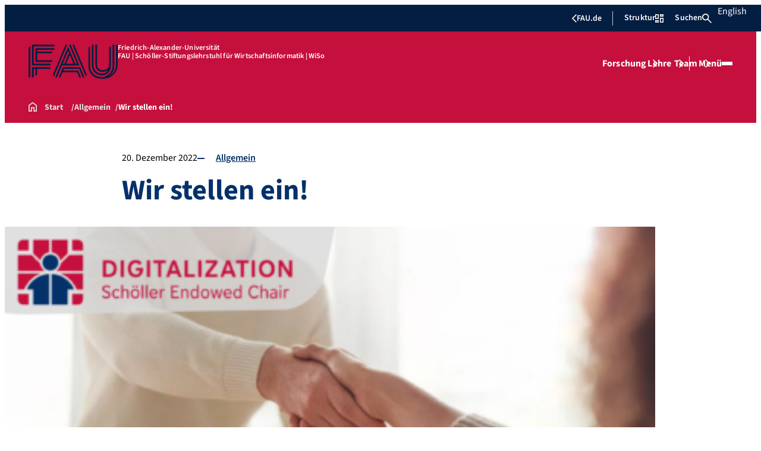

--- FILE ---
content_type: text/html; charset=UTF-8
request_url: https://www.digitalisierung.rw.fau.de/2022/12/20/wir-stellen-ein/
body_size: 24470
content:
<!doctype html>
<html lang="de">
<head>
    <meta charset="UTF-8">
    <meta name="viewport" content="width=device-width, initial-scale=1">
    <link rel="profile" href="https://gmpg.org/xfn/11">
    <title>Wir stellen ein! - FAU | Schöller-Stiftungslehrstuhl für Wirtschaftsinformatik | WiSo</title>
	<style>img:is([sizes="auto" i], [sizes^="auto," i]) { contain-intrinsic-size: 3000px 1500px }</style>
	
<!-- The SEO Framework von Sybre Waaijer -->
<meta name="robots" content="max-snippet:-1,max-image-preview:large,max-video-preview:-1" />
<link rel="canonical" href="https://www.digitalisierung.rw.fau.de/2022/12/20/wir-stellen-ein/" />
<meta name="description" content="Ab dem 01.03.2023 suchen wir eine*n motivierte*n wissenschaftliche*n Mitarbeiter*in (m/w/d) im Rahmen einer 75%-Anstellung und mit dem Ziel der Promotion." />
<meta property="og:type" content="article" />
<meta property="og:locale" content="de_DE" />
<meta property="og:site_name" content="FAU | Schöller-Stiftungslehrstuhl für Wirtschaftsinformatik | WiSo" />
<meta property="og:title" content="Wir stellen ein!" />
<meta property="og:description" content="Ab dem 01.03.2023 suchen wir eine*n motivierte*n wissenschaftliche*n Mitarbeiter*in (m/w/d) im Rahmen einer 75%-Anstellung und mit dem Ziel der Promotion. Weitere Informationen finden Sie hier." />
<meta property="og:url" content="https://www.digitalisierung.rw.fau.de/2022/12/20/wir-stellen-ein/" />
<meta property="og:image" content="https://www.digitalisierung.rw.fau.de/files/2022/12/Templates-Lehrstuhl-Page.png" />
<meta property="og:image:width" content="2000" />
<meta property="og:image:height" content="1125" />
<meta property="article:published_time" content="2022-12-20T17:07:59+00:00" />
<meta property="article:modified_time" content="2022-12-20T17:08:20+00:00" />
<meta name="twitter:card" content="summary_large_image" />
<meta name="twitter:title" content="Wir stellen ein!" />
<meta name="twitter:description" content="Ab dem 01.03.2023 suchen wir eine*n motivierte*n wissenschaftliche*n Mitarbeiter*in (m/w/d) im Rahmen einer 75%-Anstellung und mit dem Ziel der Promotion. Weitere Informationen finden Sie hier." />
<meta name="twitter:image" content="https://www.digitalisierung.rw.fau.de/files/2022/12/Templates-Lehrstuhl-Page.png" />
<script type="application/ld+json">{"@context":"https://schema.org","@graph":[{"@type":"WebSite","@id":"https://www.digitalisierung.rw.fau.de/#/schema/WebSite","url":"https://www.digitalisierung.rw.fau.de/","name":"FAU | Schöller-Stiftungslehrstuhl für Wirtschaftsinformatik | WiSo","inLanguage":"de","potentialAction":{"@type":"SearchAction","target":{"@type":"EntryPoint","urlTemplate":"https://www.digitalisierung.rw.fau.de/search/{search_term_string}/"},"query-input":"required name=search_term_string"},"publisher":{"@type":"Organization","@id":"https://www.digitalisierung.rw.fau.de/#/schema/Organization","name":"FAU | Schöller-Stiftungslehrstuhl für Wirtschaftsinformatik | WiSo","url":"https://www.digitalisierung.rw.fau.de/","logo":{"@type":"ImageObject","url":"https://www.digitalisierung.rw.fau.de/files/2023/02/cropped-BILDMARKE-DIG-RGB.png","contentUrl":"https://www.digitalisierung.rw.fau.de/files/2023/02/cropped-BILDMARKE-DIG-RGB.png","width":512,"height":512,"contentSize":"14875"}}},{"@type":"WebPage","@id":"https://www.digitalisierung.rw.fau.de/2022/12/20/wir-stellen-ein/","url":"https://www.digitalisierung.rw.fau.de/2022/12/20/wir-stellen-ein/","name":"Wir stellen ein! - FAU | Schöller-Stiftungslehrstuhl für Wirtschaftsinformatik | WiSo","description":"Ab dem 01.03.2023 suchen wir eine*n motivierte*n wissenschaftliche*n Mitarbeiter*in (m/w/d) im Rahmen einer 75%-Anstellung und mit dem Ziel der Promotion.","inLanguage":"de","isPartOf":{"@id":"https://www.digitalisierung.rw.fau.de/#/schema/WebSite"},"breadcrumb":{"@type":"BreadcrumbList","@id":"https://www.digitalisierung.rw.fau.de/#/schema/BreadcrumbList","itemListElement":[{"@type":"ListItem","position":1,"item":"https://www.digitalisierung.rw.fau.de/","name":"FAU | Schöller-Stiftungslehrstuhl für Wirtschaftsinformatik | WiSo"},{"@type":"ListItem","position":2,"item":"https://www.digitalisierung.rw.fau.de/category/allgemein/","name":"Kategorie: Allgemein"},{"@type":"ListItem","position":3,"name":"Wir stellen ein!"}]},"potentialAction":{"@type":"ReadAction","target":"https://www.digitalisierung.rw.fau.de/2022/12/20/wir-stellen-ein/"},"datePublished":"2022-12-20T17:07:59+00:00","dateModified":"2022-12-20T17:08:20+00:00","author":{"@type":"Person","@id":"https://www.digitalisierung.rw.fau.de/#/schema/Person/a2e54e95dce03841d1d35844e772057f","name":"Marvin Slowek"}}]}</script>
<!-- / The SEO Framework von Sybre Waaijer | 38.77ms meta | 17.34ms boot -->

<link rel="alternate" type="application/rss+xml" title="FAU | Schöller-Stiftungslehrstuhl für Wirtschaftsinformatik | WiSo &raquo; Feed" href="https://www.digitalisierung.rw.fau.de/feed/" />
<link rel="alternate" type="application/rss+xml" title="FAU | Schöller-Stiftungslehrstuhl für Wirtschaftsinformatik | WiSo &raquo; Kommentar-Feed" href="https://www.digitalisierung.rw.fau.de/comments/feed/" />
<link rel="alternate" type="application/rss+xml" title="FAU | Schöller-Stiftungslehrstuhl für Wirtschaftsinformatik | WiSo &raquo; Wir stellen ein!-Kommentar-Feed" href="https://www.digitalisierung.rw.fau.de/2022/12/20/wir-stellen-ein/feed/" />
<link rel='stylesheet' id='wp-block-library-css' href='https://www.digitalisierung.rw.fau.de/wp-includes/css/dist/block-library/style.min.css?ver=6.8.3' media='all' />
<style id='rrze-elements-collapse-style-inline-css'>
.wp-block-rrze-rrze-elements{font-size:64px}

</style>
<link rel='stylesheet' id='fau-elemental-fau-big-button-style-css' href='https://www.digitalisierung.rw.fau.de/wp-content/themes/FAU-Elemental/build/blocks/fau-big-button/style-theme.css?ver=0.1.0' media='all' />
<style id='fau-elemental-fau-big-teaser-style-inline-css'>
.wp-block-fau-elemental-fau-big-teaser{display:flex;gap:var(--Spacing-10x);max-width:var(--wide-max-width);padding-inline:0}.wp-block-post-content>.wp-block-fau-elemental-fau-big-teaser{margin-inline:var(--faue_wide-max-width_bleed_minimal_inline-margin)}@media(max-width:392px){.wp-block-post-content>.wp-block-fau-elemental-fau-big-teaser{margin-inline:var(--faue_fullbleed_inline-margin)}}.wp-block-fau-elemental-fau-big-teaser .fau-big-teaser__content{display:flex;flex-basis:0;flex-direction:column;flex-grow:1;justify-content:center;min-width:0}.wp-block-fau-elemental-fau-big-teaser .fau-big-teaser__content h2.fau-big-teaser__headline,.wp-block-fau-elemental-fau-big-teaser .fau-big-teaser__content h3.fau-big-teaser__headline,.wp-block-fau-elemental-fau-big-teaser .fau-big-teaser__content h4.fau-big-teaser__headline,.wp-block-fau-elemental-fau-big-teaser .fau-big-teaser__content h5.fau-big-teaser__headline,.wp-block-fau-elemental-fau-big-teaser .fau-big-teaser__content h6.fau-big-teaser__headline{background-color:var(--FAU-Col-FAU-Weiss-100);box-sizing:border-box;font-size:var(--H-Heading-Big-Teaser);line-height:var(--base-line-height);margin:0;max-width:calc(100% + 16rem);min-width:calc(100% + 5.5rem);padding:var(--Spacing-6x) var(--Spacing-8x) var(--Spacing-6x) 0;position:relative;width:-moz-max-content;width:max-content;z-index:1}.wp-block-fau-elemental-fau-big-teaser .fau-big-teaser__content p.fau-big-teaser__teaser-text{box-sizing:border-box;margin:0;padding:var(--Spacing-2x) 0 var(--Spacing-4x) 0}.wp-block-fau-elemental-fau-big-teaser .fau-big-teaser__content .wp-block-buttons.is-layout-flex{box-sizing:border-box;padding:0}.wp-block-fau-elemental-fau-big-teaser .fau-big-teaser__image{flex-basis:0;flex-grow:1}.wp-block-fau-elemental-fau-big-teaser .fau-big-teaser__image img{aspect-ratio:3/2;display:block;height:auto;-o-object-fit:cover;object-fit:cover;width:100%}.is-style-dark .fau-big-teaser .fau-big-teaser__content h2.fau-big-teaser__headline,.is-style-dark .fau-big-teaser .fau-big-teaser__content h3.fau-big-teaser__headline,.is-style-dark .fau-big-teaser .fau-big-teaser__content h4.fau-big-teaser__headline,.is-style-dark .fau-big-teaser .fau-big-teaser__content h5.fau-big-teaser__headline,.is-style-dark .fau-big-teaser .fau-big-teaser__content h6.fau-big-teaser__headline{background-color:var(--FAU-Col-FAU-Blau-100)}@media screen and (max-width:1199px){.wp-block-fau-elemental-fau-big-teaser.fau-big-teaser .fau-big-teaser__content h2.fau-big-teaser__headline,.wp-block-fau-elemental-fau-big-teaser.fau-big-teaser .fau-big-teaser__content h3.fau-big-teaser__headline,.wp-block-fau-elemental-fau-big-teaser.fau-big-teaser .fau-big-teaser__content h4.fau-big-teaser__headline,.wp-block-fau-elemental-fau-big-teaser.fau-big-teaser .fau-big-teaser__content h5.fau-big-teaser__headline,.wp-block-fau-elemental-fau-big-teaser.fau-big-teaser .fau-big-teaser__content h6.fau-big-teaser__headline{max-width:calc(100% + 12rem)}.wp-block-fau-elemental-fau-big-teaser.fau-big-teaser .fau-big-teaser__image img{aspect-ratio:1/1}}@media screen and (max-width:899px){.wp-block-fau-elemental-fau-big-teaser.fau-big-teaser{flex-direction:column-reverse;gap:unset}.wp-block-fau-elemental-fau-big-teaser.fau-big-teaser .fau-big-teaser__content h2.fau-big-teaser__headline,.wp-block-fau-elemental-fau-big-teaser.fau-big-teaser .fau-big-teaser__content h3.fau-big-teaser__headline,.wp-block-fau-elemental-fau-big-teaser.fau-big-teaser .fau-big-teaser__content h4.fau-big-teaser__headline,.wp-block-fau-elemental-fau-big-teaser.fau-big-teaser .fau-big-teaser__content h5.fau-big-teaser__headline,.wp-block-fau-elemental-fau-big-teaser.fau-big-teaser .fau-big-teaser__content h6.fau-big-teaser__headline{font-size:2rem;margin-left:auto;margin-right:auto;margin-top:-3.3rem;max-width:unset;min-width:unset;padding:var(--Spacing-4x) var(--Spacing-6x) 0 var(--Spacing-6x);width:90%}.wp-block-fau-elemental-fau-big-teaser.fau-big-teaser .fau-big-teaser__content p.fau-big-teaser__teaser-text{margin-left:auto;margin-right:auto;padding:var(--Spacing-4x) var(--Spacing-6x) var(--Spacing-2x) var(--Spacing-6x);width:90%}.wp-block-fau-elemental-fau-big-teaser.fau-big-teaser .fau-big-teaser__content .wp-block-buttons.is-layout-flex{margin:0 auto;padding:0 var(--Spacing-6x);width:90%}.wp-block-fau-elemental-fau-big-teaser.fau-big-teaser .fau-big-teaser__image img{aspect-ratio:3/2}}@media(max-width:392px){.wp-block-fau-elemental-fau-big-teaser.fau-big-teaser .fau-big-teaser__content h2.fau-big-teaser__headline,.wp-block-fau-elemental-fau-big-teaser.fau-big-teaser .fau-big-teaser__content h3.fau-big-teaser__headline,.wp-block-fau-elemental-fau-big-teaser.fau-big-teaser .fau-big-teaser__content h4.fau-big-teaser__headline,.wp-block-fau-elemental-fau-big-teaser.fau-big-teaser .fau-big-teaser__content h5.fau-big-teaser__headline,.wp-block-fau-elemental-fau-big-teaser.fau-big-teaser .fau-big-teaser__content h6.fau-big-teaser__headline{font-size:1.625rem;padding:var(--Spacing-4x) var(--Spacing-3x) var(--Spacing-3x) var(--Spacing-3x);width:calc(100% - 1rem)}.wp-block-fau-elemental-fau-big-teaser.fau-big-teaser .fau-big-teaser__content .wp-block-buttons.is-layout-flex,.wp-block-fau-elemental-fau-big-teaser.fau-big-teaser .fau-big-teaser__content p.fau-big-teaser__teaser-text{padding:0 var(--Spacing-3x) var(--Spacing-3x) var(--Spacing-3x);width:calc(100% - 1rem)}}

</style>
<style id='fau-elemental-fau-copyright-info-style-inline-css'>
.wp-block-fau-elemental-copyright-info .copyright-info-label{color:var(--FAU-Col-FAU-Weiss-100);display:block;font-size:1rem;font-weight:400;line-height:var(--base-line-height);padding:var(--Spacing-4x) 0 var(--Spacing-6x) 0}.wp-block-fau-elemental-copyright-info .copyright-info-list{display:inline-flex;flex-wrap:wrap;gap:var(--Spacing-6x);list-style:none;margin:0;padding:0}.wp-block-fau-elemental-copyright-info .copyright-info-list li{align-items:first baseline;color:var(--FAU-Col-FAU-Schwarz-12_5);counter-increment:copyright-counter;display:flex;font-size:var(--P-Caption);position:relative}.wp-block-fau-elemental-copyright-info .copyright-info-list li:before{color:var(--FAU-Col-FAU-Schwarz-12_5);content:"©";font-weight:400;margin-right:var(--Spacing-1x);white-space:nowrap}.wp-block-fau-elemental-copyright-info .copyright-info-list li:after{color:var(--FAU-Col-FAU-Schwarz-12_5);content:counter(copyright-counter);font-size:.6rem;line-height:var(--base-line-height);position:absolute;right:-.7rem;top:calc(50% - .7rem)}.wp-block-fau-elemental-copyright-info .copyright-info-list li:first-child{counter-reset:copyright-counter}

</style>
<style id='fau-elemental-featured-event-teaser-style-inline-css'>
.wp-block-fau-elemental-featured-event-teaser{display:flex;gap:var(--Spacing-10x);max-width:var(--wide-max-width);padding-inline:0}.wp-block-post-content>.wp-block-fau-elemental-featured-event-teaser{margin-inline:var(--faue_wide-max-width_bleed_minimal_inline-margin)}@media(max-width:392px){.wp-block-post-content>.wp-block-fau-elemental-featured-event-teaser{margin-inline:var(--faue_fullbleed_inline-margin)}}.wp-block-fau-elemental-featured-event-teaser .featured-event-content{display:flex;gap:var(--Spacing-10x);min-height:31.5rem;width:100%}.wp-block-fau-elemental-featured-event-teaser .featured-event-content .content-left{display:flex;flex-basis:0;flex-direction:column;flex-grow:1;justify-content:center;min-width:0}.wp-block-fau-elemental-featured-event-teaser .featured-event-content .content-left h2{background-color:var(--FAU-Col-FAU-Weiss-100);box-sizing:border-box;font-size:var(--H-Heading-Big-Teaser);margin:0;max-width:calc(100% + 16rem);min-width:calc(100% + 5.5rem);padding:var(--Spacing-6x) var(--Spacing-8x) var(--Spacing-6x) 0;position:relative;width:-moz-max-content;width:max-content;z-index:2}.wp-block-fau-elemental-featured-event-teaser .featured-event-content .content-left .wp-block-buttons,.wp-block-fau-elemental-featured-event-teaser .featured-event-content .content-left p{box-sizing:border-box;margin:0;max-width:100%;padding:var(--Spacing-2x) 0 var(--Spacing-4x) 0;width:100%}.wp-block-fau-elemental-featured-event-teaser .featured-event-content .content-left .wp-block-buttons{padding:0}.wp-block-fau-elemental-featured-event-teaser .content-right{align-items:center;display:flex;flex-basis:0;flex-grow:1;justify-content:center;position:relative}.wp-block-fau-elemental-featured-event-teaser .content-right time{align-items:center;background-color:#0f1b4c;display:flex;flex-direction:column;padding:.5rem;text-align:center;z-index:1}.wp-block-fau-elemental-featured-event-teaser .content-right time .date-day{color:#fff;font-size:3rem;font-weight:700;line-height:var(--base-line-height);padding:0 1rem}.wp-block-fau-elemental-featured-event-teaser .content-right time .date-month-year{color:#fff;font-size:1.125rem;font-weight:500}.wp-block-fau-elemental-featured-event-teaser .content-right:has(.featured-event-image) time{position:absolute;right:0;top:0}.wp-block-fau-elemental-featured-event-teaser .content-right:not(:has(.featured-event-image)){background-color:#0f1b4c;min-height:31.5rem}.wp-block-fau-elemental-featured-event-teaser .content-right:not(:has(.featured-event-image)) time .date-day{font-size:4.5rem;padding:0 1.5rem}.wp-block-fau-elemental-featured-event-teaser .content-right:not(:has(.featured-event-image)) time .date-month-year{font-size:1.25rem;font-weight:600}.wp-block-fau-elemental-featured-event-teaser .content-right .featured-event-image{bottom:0;height:100%;left:0;position:absolute;right:0;top:0;width:100%}.wp-block-fau-elemental-featured-event-teaser .content-right .featured-event-image img{height:100%;-o-object-fit:cover;object-fit:cover;width:100%}.is-style-dark .wp-block-fau-elemental-featured-event-teaser .content-left h2{background-color:var(--FAU-Col-FAU-Blau-100)}@media screen and (max-width:999px){.wp-block-fau-elemental-featured-event-teaser{flex-direction:column-reverse;gap:unset;margin:0;padding:0}.wp-block-fau-elemental-featured-event-teaser .featured-event-content{flex-direction:column-reverse;gap:unset}.wp-block-fau-elemental-featured-event-teaser .featured-event-content .content-left .wp-block-buttons,.wp-block-fau-elemental-featured-event-teaser .featured-event-content .content-left h2,.wp-block-fau-elemental-featured-event-teaser .featured-event-content .content-left p{margin-left:auto;margin-right:auto;width:90%}.wp-block-fau-elemental-featured-event-teaser .featured-event-content .content-left h2{font-size:2rem;margin-top:-2.5rem;max-width:unset;min-width:unset;padding:var(--Spacing-4x) var(--Spacing-6x) 0 var(--Spacing-6x)}.wp-block-fau-elemental-featured-event-teaser .featured-event-content .content-left p{padding:var(--Spacing-4x) var(--Spacing-6x)}.wp-block-fau-elemental-featured-event-teaser .featured-event-content .content-left .wp-block-buttons{padding:0 var(--Spacing-6x)}.wp-block-fau-elemental-featured-event-teaser .featured-event-content .content-right .featured-event-image{position:unset}.wp-block-fau-elemental-featured-event-teaser .featured-event-content .content-right img{aspect-ratio:3/2}.wp-block-fau-elemental-featured-event-teaser .featured-event-content .content-right:has(.featured-event-image) time{left:0;right:unset}.wp-block-fau-elemental-featured-event-teaser .featured-event-content .content-right:has(.featured-event-image) time .date-day{font-size:2.5rem}.wp-block-fau-elemental-featured-event-teaser .featured-event-content .content-right:has(.featured-event-image) time .date-month-year{font-size:1rem}.wp-block-fau-elemental-featured-event-teaser .featured-event-content .content-right:not(:has(.featured-event-image)){min-height:28.688rem}.wp-block-fau-elemental-featured-event-teaser .featured-event-content .content-right:not(:has(.featured-event-image)) time .date-day{font-size:3rem}.wp-block-fau-elemental-featured-event-teaser .featured-event-content .content-right:not(:has(.featured-event-image)) time .date-month-year{font-size:1.25rem}}@media(max-width:392px){.wp-block-fau-elemental-featured-event-teaser{margin:0}.wp-block-fau-elemental-featured-event-teaser .featured-event-content .content-left .wp-block-buttons,.wp-block-fau-elemental-featured-event-teaser .featured-event-content .content-left h2,.wp-block-fau-elemental-featured-event-teaser .featured-event-content .content-left p{width:calc(100% - 1rem)}.wp-block-fau-elemental-featured-event-teaser .featured-event-content .content-right:has(.featured-event-image) time .date-day{font-size:1.5rem}.wp-block-fau-elemental-featured-event-teaser .featured-event-content .content-right:has(.featured-event-image) time .date-month-year{font-size:.938rem}.wp-block-fau-elemental-featured-event-teaser .featured-event-content .content-right:not(:has(.featured-event-image)){min-height:16.375rem}.wp-block-fau-elemental-featured-event-teaser .featured-event-content .content-right:not(:has(.featured-event-image)) time .date-day{font-size:2.5rem}}

</style>
<link rel='stylesheet' id='fau-elemental-fau-global-search-style-css' href='https://www.digitalisierung.rw.fau.de/wp-content/themes/FAU-Elemental/build/blocks/fau-global-search/style-theme.css?ver=1.0.0' media='all' />
<style id='fau-elemental-fau-logo-grid-style-inline-css'>
.fau-logo-grid{max-width:var(--wide-max-width)}.wp-block-post-content>.fau-logo-grid{margin-inline:var(--faue_wide-max-width_bleed_minimal_inline-margin)}.fau-logo-grid__container{align-items:stretch;display:grid;gap:var(--Spacing-8x);grid-template-columns:repeat(4,1fr)}.fau-logo-grid__item{align-items:center;aspect-ratio:16/9;background:#f5f5f5;border:none;display:flex;justify-content:center;min-height:0;min-width:0;padding:var(--Spacing-6x);transition:var(--basic-animation)}.fau-logo-grid__item--has-link{overflow:hidden}.fau-logo-grid__item--has-link:hover{transform:scale(1.03)}.fau-logo-grid__link{align-items:center;color:inherit;display:flex;height:100%;justify-content:center;text-decoration:none;width:100%}.fau-logo-grid__image{height:100%;max-height:100%;max-width:100%;-o-object-fit:contain;object-fit:contain;width:auto}@media(max-width:1439px){.fau-logo-grid__container{grid-template-columns:repeat(4,1fr)}}@media(max-width:767px){.fau-logo-grid__container{grid-template-columns:repeat(2,1fr)}.fau-logo-grid__item{padding:var(--Spacing-4x)}}@media(max-width:392px){.fau-logo-grid__item{padding:var(--Spacing-3x)}}

</style>
<style id='fau-elemental-fau-meta-headline-style-inline-css'>
.wp-block-fau-elemental-fau-meta-headline{color:var(--FAU-Col-FAU-Dunkelblau-100);font-size:1rem;font-weight:600;letter-spacing:var(--letter-spacing-big);line-height:var(--base-line-height);margin:0 auto;max-width:var(--base-max-width);padding:var(--Spacing-4x) 0;position:relative}.wp-block-fau-elemental-fau-meta-headline:before{background-color:var(--FAU-Col-FAU-Blau-100);content:"";height:.125rem;left:calc(-100vh - 1.5rem);position:absolute;top:calc(50% - .125rem);width:100vh}.is-style-dark .wp-block-fau-elemental-fau-meta-headline{color:var(--FAU-Col-FAU-Weiss-100)}.is-style-dark .wp-block-fau-elemental-fau-meta-headline:before{background-color:var(--FAU-Col-FAU-Weiss-100)}@media(max-width:1439px){main .wp-block-fau-elemental-fau-meta-headline{margin-left:10rem!important}main .wp-block-fau-elemental-fau-meta-headline:before{left:calc(-100vh - 1rem)}}@media screen and (max-width:499px){main .wp-block-fau-elemental-fau-meta-headline{margin-left:6rem!important}}@media(max-width:392px){main .wp-block-fau-elemental-fau-meta-headline{margin-left:3rem!important}}

</style>
<link rel='stylesheet' id='fau-elemental-portalmenu-style-css' href='https://www.digitalisierung.rw.fau.de/wp-content/themes/FAU-Elemental/build/blocks/fau-portalmenu/style-theme.css?ver=0.1.0' media='all' />
<link rel='stylesheet' id='fau-elemental-fau-teaser-grid-style-css' href='https://www.digitalisierung.rw.fau.de/wp-content/themes/FAU-Elemental/build/blocks/fau-teaser-grid/style-theme.css?ver=0.1.0' media='all' />
<link rel='stylesheet' id='fau-elemental-fau-testimonial-style-css' href='https://www.digitalisierung.rw.fau.de/wp-content/themes/FAU-Elemental/build/blocks/fau-testimonial/style-theme.css?ver=0.1.0' media='all' />
<link rel='stylesheet' id='rrze-faudir-service-style-css' href='https://www.digitalisierung.rw.fau.de/wp-content/plugins/rrze-faudir/build/blocks/service/style-index.css?ver=6.8.3' media='all' />
<style id='global-styles-inline-css'>
:root{--wp--preset--aspect-ratio--square: 1;--wp--preset--aspect-ratio--4-3: 4/3;--wp--preset--aspect-ratio--3-4: 3/4;--wp--preset--aspect-ratio--3-2: 3/2;--wp--preset--aspect-ratio--2-3: 2/3;--wp--preset--aspect-ratio--16-9: 16/9;--wp--preset--aspect-ratio--9-16: 9/16;--wp--preset--color--black: #000000;--wp--preset--color--cyan-bluish-gray: #abb8c3;--wp--preset--color--white: #ffffff;--wp--preset--color--pale-pink: #f78da7;--wp--preset--color--vivid-red: #cf2e2e;--wp--preset--color--luminous-vivid-orange: #ff6900;--wp--preset--color--luminous-vivid-amber: #fcb900;--wp--preset--color--light-green-cyan: #7bdcb5;--wp--preset--color--vivid-green-cyan: #00d084;--wp--preset--color--pale-cyan-blue: #8ed1fc;--wp--preset--color--vivid-cyan-blue: #0693e3;--wp--preset--color--vivid-purple: #9b51e0;--wp--preset--gradient--vivid-cyan-blue-to-vivid-purple: linear-gradient(135deg,rgba(6,147,227,1) 0%,rgb(155,81,224) 100%);--wp--preset--gradient--light-green-cyan-to-vivid-green-cyan: linear-gradient(135deg,rgb(122,220,180) 0%,rgb(0,208,130) 100%);--wp--preset--gradient--luminous-vivid-amber-to-luminous-vivid-orange: linear-gradient(135deg,rgba(252,185,0,1) 0%,rgba(255,105,0,1) 100%);--wp--preset--gradient--luminous-vivid-orange-to-vivid-red: linear-gradient(135deg,rgba(255,105,0,1) 0%,rgb(207,46,46) 100%);--wp--preset--gradient--very-light-gray-to-cyan-bluish-gray: linear-gradient(135deg,rgb(238,238,238) 0%,rgb(169,184,195) 100%);--wp--preset--gradient--cool-to-warm-spectrum: linear-gradient(135deg,rgb(74,234,220) 0%,rgb(151,120,209) 20%,rgb(207,42,186) 40%,rgb(238,44,130) 60%,rgb(251,105,98) 80%,rgb(254,248,76) 100%);--wp--preset--gradient--blush-light-purple: linear-gradient(135deg,rgb(255,206,236) 0%,rgb(152,150,240) 100%);--wp--preset--gradient--blush-bordeaux: linear-gradient(135deg,rgb(254,205,165) 0%,rgb(254,45,45) 50%,rgb(107,0,62) 100%);--wp--preset--gradient--luminous-dusk: linear-gradient(135deg,rgb(255,203,112) 0%,rgb(199,81,192) 50%,rgb(65,88,208) 100%);--wp--preset--gradient--pale-ocean: linear-gradient(135deg,rgb(255,245,203) 0%,rgb(182,227,212) 50%,rgb(51,167,181) 100%);--wp--preset--gradient--electric-grass: linear-gradient(135deg,rgb(202,248,128) 0%,rgb(113,206,126) 100%);--wp--preset--gradient--midnight: linear-gradient(135deg,rgb(2,3,129) 0%,rgb(40,116,252) 100%);--wp--preset--font-size--small: 13px;--wp--preset--font-size--medium: 20px;--wp--preset--font-size--large: 36px;--wp--preset--font-size--x-large: 42px;--wp--preset--spacing--20: 0.44rem;--wp--preset--spacing--30: 0.67rem;--wp--preset--spacing--40: 1rem;--wp--preset--spacing--50: 1.5rem;--wp--preset--spacing--60: 2.25rem;--wp--preset--spacing--70: 3.38rem;--wp--preset--spacing--80: 5.06rem;--wp--preset--shadow--natural: 6px 6px 9px rgba(0, 0, 0, 0.2);--wp--preset--shadow--deep: 12px 12px 50px rgba(0, 0, 0, 0.4);--wp--preset--shadow--sharp: 6px 6px 0px rgba(0, 0, 0, 0.2);--wp--preset--shadow--outlined: 6px 6px 0px -3px rgba(255, 255, 255, 1), 6px 6px rgba(0, 0, 0, 1);--wp--preset--shadow--crisp: 6px 6px 0px rgba(0, 0, 0, 1);}.wp-block-rrze-elements-collapse{--wp--preset--color--fau: var(--color-branding-zentral, #04316a);--wp--preset--color--phil: var(--color-branding-phil, #fdb735);--wp--preset--color--rw: var(--color-branding-rw, #c50f3c);--wp--preset--color--med: var(--color-branding-med, #18b4f1);--wp--preset--color--nat: var(--color-branding-nat, #7bb725);--wp--preset--color--tf: var(--color-branding-tf, #8C9FB1);}.wp-block-rrze-elements-accordion{--wp--preset--color--fau: var(--color-branding-zentral, #04316a);--wp--preset--color--phil: var(--color-branding-phil, #fdb735);--wp--preset--color--rw: var(--color-branding-rw, #c50f3c);--wp--preset--color--med: var(--color-branding-med, #18b4f1);--wp--preset--color--nat: var(--color-branding-nat, #7bb725);--wp--preset--color--tf: var(--color-branding-tf, #8C9FB1);}.wp-block-rrze-elements-tabs{--wp--preset--color--fau: var(--color-branding-zentral, #04316a);--wp--preset--color--phil: var(--color-branding-phil, #fdb735);--wp--preset--color--rw: var(--color-branding-rw, #c50f3c);--wp--preset--color--med: var(--color-branding-med, #18b4f1);--wp--preset--color--nat: var(--color-branding-nat, #7bb725);--wp--preset--color--tf: var(--color-branding-tf, #8C9FB1);}.wp-block-rrze-elements-alert{--wp--preset--color--default: #e9edf2;--wp--preset--color--success: #dff0d8;--wp--preset--color--info: #d9edf7;--wp--preset--color--warning: #fcf8e3;--wp--preset--color--danger: #f2dede;}.wp-block-rrze-elements-columns{--wp--preset--color--default: #e9edf2;--wp--preset--color--success: #dff0d8;--wp--preset--color--info: #d9edf7;--wp--preset--color--warning: #fcf8e3;--wp--preset--color--danger: #f2dede;}:where(body) { margin: 0; }.wp-site-blocks > .alignleft { float: left; margin-right: 2em; }.wp-site-blocks > .alignright { float: right; margin-left: 2em; }.wp-site-blocks > .aligncenter { justify-content: center; margin-left: auto; margin-right: auto; }:where(.wp-site-blocks) > * { margin-block-start: 24px; margin-block-end: 0; }:where(.wp-site-blocks) > :first-child { margin-block-start: 0; }:where(.wp-site-blocks) > :last-child { margin-block-end: 0; }:root { --wp--style--block-gap: 24px; }:root :where(.is-layout-flow) > :first-child{margin-block-start: 0;}:root :where(.is-layout-flow) > :last-child{margin-block-end: 0;}:root :where(.is-layout-flow) > *{margin-block-start: 24px;margin-block-end: 0;}:root :where(.is-layout-constrained) > :first-child{margin-block-start: 0;}:root :where(.is-layout-constrained) > :last-child{margin-block-end: 0;}:root :where(.is-layout-constrained) > *{margin-block-start: 24px;margin-block-end: 0;}:root :where(.is-layout-flex){gap: 24px;}:root :where(.is-layout-grid){gap: 24px;}.is-layout-flow > .alignleft{float: left;margin-inline-start: 0;margin-inline-end: 2em;}.is-layout-flow > .alignright{float: right;margin-inline-start: 2em;margin-inline-end: 0;}.is-layout-flow > .aligncenter{margin-left: auto !important;margin-right: auto !important;}.is-layout-constrained > .alignleft{float: left;margin-inline-start: 0;margin-inline-end: 2em;}.is-layout-constrained > .alignright{float: right;margin-inline-start: 2em;margin-inline-end: 0;}.is-layout-constrained > .aligncenter{margin-left: auto !important;margin-right: auto !important;}.is-layout-constrained > :where(:not(.alignleft):not(.alignright):not(.alignfull)){margin-left: auto !important;margin-right: auto !important;}body .is-layout-flex{display: flex;}.is-layout-flex{flex-wrap: wrap;align-items: center;}.is-layout-flex > :is(*, div){margin: 0;}body .is-layout-grid{display: grid;}.is-layout-grid > :is(*, div){margin: 0;}body{padding-top: 0px;padding-right: 0px;padding-bottom: 0px;padding-left: 0px;}a:where(:not(.wp-element-button)){text-decoration: underline;}:root :where(.wp-element-button, .wp-block-button__link){background-color: #32373c;border-width: 0;color: #fff;font-family: inherit;font-size: inherit;line-height: inherit;padding: calc(0.667em + 2px) calc(1.333em + 2px);text-decoration: none;}.has-black-color{color: var(--wp--preset--color--black) !important;}.has-cyan-bluish-gray-color{color: var(--wp--preset--color--cyan-bluish-gray) !important;}.has-white-color{color: var(--wp--preset--color--white) !important;}.has-pale-pink-color{color: var(--wp--preset--color--pale-pink) !important;}.has-vivid-red-color{color: var(--wp--preset--color--vivid-red) !important;}.has-luminous-vivid-orange-color{color: var(--wp--preset--color--luminous-vivid-orange) !important;}.has-luminous-vivid-amber-color{color: var(--wp--preset--color--luminous-vivid-amber) !important;}.has-light-green-cyan-color{color: var(--wp--preset--color--light-green-cyan) !important;}.has-vivid-green-cyan-color{color: var(--wp--preset--color--vivid-green-cyan) !important;}.has-pale-cyan-blue-color{color: var(--wp--preset--color--pale-cyan-blue) !important;}.has-vivid-cyan-blue-color{color: var(--wp--preset--color--vivid-cyan-blue) !important;}.has-vivid-purple-color{color: var(--wp--preset--color--vivid-purple) !important;}.has-black-background-color{background-color: var(--wp--preset--color--black) !important;}.has-cyan-bluish-gray-background-color{background-color: var(--wp--preset--color--cyan-bluish-gray) !important;}.has-white-background-color{background-color: var(--wp--preset--color--white) !important;}.has-pale-pink-background-color{background-color: var(--wp--preset--color--pale-pink) !important;}.has-vivid-red-background-color{background-color: var(--wp--preset--color--vivid-red) !important;}.has-luminous-vivid-orange-background-color{background-color: var(--wp--preset--color--luminous-vivid-orange) !important;}.has-luminous-vivid-amber-background-color{background-color: var(--wp--preset--color--luminous-vivid-amber) !important;}.has-light-green-cyan-background-color{background-color: var(--wp--preset--color--light-green-cyan) !important;}.has-vivid-green-cyan-background-color{background-color: var(--wp--preset--color--vivid-green-cyan) !important;}.has-pale-cyan-blue-background-color{background-color: var(--wp--preset--color--pale-cyan-blue) !important;}.has-vivid-cyan-blue-background-color{background-color: var(--wp--preset--color--vivid-cyan-blue) !important;}.has-vivid-purple-background-color{background-color: var(--wp--preset--color--vivid-purple) !important;}.has-black-border-color{border-color: var(--wp--preset--color--black) !important;}.has-cyan-bluish-gray-border-color{border-color: var(--wp--preset--color--cyan-bluish-gray) !important;}.has-white-border-color{border-color: var(--wp--preset--color--white) !important;}.has-pale-pink-border-color{border-color: var(--wp--preset--color--pale-pink) !important;}.has-vivid-red-border-color{border-color: var(--wp--preset--color--vivid-red) !important;}.has-luminous-vivid-orange-border-color{border-color: var(--wp--preset--color--luminous-vivid-orange) !important;}.has-luminous-vivid-amber-border-color{border-color: var(--wp--preset--color--luminous-vivid-amber) !important;}.has-light-green-cyan-border-color{border-color: var(--wp--preset--color--light-green-cyan) !important;}.has-vivid-green-cyan-border-color{border-color: var(--wp--preset--color--vivid-green-cyan) !important;}.has-pale-cyan-blue-border-color{border-color: var(--wp--preset--color--pale-cyan-blue) !important;}.has-vivid-cyan-blue-border-color{border-color: var(--wp--preset--color--vivid-cyan-blue) !important;}.has-vivid-purple-border-color{border-color: var(--wp--preset--color--vivid-purple) !important;}.has-vivid-cyan-blue-to-vivid-purple-gradient-background{background: var(--wp--preset--gradient--vivid-cyan-blue-to-vivid-purple) !important;}.has-light-green-cyan-to-vivid-green-cyan-gradient-background{background: var(--wp--preset--gradient--light-green-cyan-to-vivid-green-cyan) !important;}.has-luminous-vivid-amber-to-luminous-vivid-orange-gradient-background{background: var(--wp--preset--gradient--luminous-vivid-amber-to-luminous-vivid-orange) !important;}.has-luminous-vivid-orange-to-vivid-red-gradient-background{background: var(--wp--preset--gradient--luminous-vivid-orange-to-vivid-red) !important;}.has-very-light-gray-to-cyan-bluish-gray-gradient-background{background: var(--wp--preset--gradient--very-light-gray-to-cyan-bluish-gray) !important;}.has-cool-to-warm-spectrum-gradient-background{background: var(--wp--preset--gradient--cool-to-warm-spectrum) !important;}.has-blush-light-purple-gradient-background{background: var(--wp--preset--gradient--blush-light-purple) !important;}.has-blush-bordeaux-gradient-background{background: var(--wp--preset--gradient--blush-bordeaux) !important;}.has-luminous-dusk-gradient-background{background: var(--wp--preset--gradient--luminous-dusk) !important;}.has-pale-ocean-gradient-background{background: var(--wp--preset--gradient--pale-ocean) !important;}.has-electric-grass-gradient-background{background: var(--wp--preset--gradient--electric-grass) !important;}.has-midnight-gradient-background{background: var(--wp--preset--gradient--midnight) !important;}.has-small-font-size{font-size: var(--wp--preset--font-size--small) !important;}.has-medium-font-size{font-size: var(--wp--preset--font-size--medium) !important;}.has-large-font-size{font-size: var(--wp--preset--font-size--large) !important;}.has-x-large-font-size{font-size: var(--wp--preset--font-size--x-large) !important;}.wp-block-rrze-elements-collapse.has-fau-color{color: var(--wp--preset--color--fau) !important;}.wp-block-rrze-elements-collapse.has-phil-color{color: var(--wp--preset--color--phil) !important;}.wp-block-rrze-elements-collapse.has-rw-color{color: var(--wp--preset--color--rw) !important;}.wp-block-rrze-elements-collapse.has-med-color{color: var(--wp--preset--color--med) !important;}.wp-block-rrze-elements-collapse.has-nat-color{color: var(--wp--preset--color--nat) !important;}.wp-block-rrze-elements-collapse.has-tf-color{color: var(--wp--preset--color--tf) !important;}.wp-block-rrze-elements-collapse.has-fau-background-color{background-color: var(--wp--preset--color--fau) !important;}.wp-block-rrze-elements-collapse.has-phil-background-color{background-color: var(--wp--preset--color--phil) !important;}.wp-block-rrze-elements-collapse.has-rw-background-color{background-color: var(--wp--preset--color--rw) !important;}.wp-block-rrze-elements-collapse.has-med-background-color{background-color: var(--wp--preset--color--med) !important;}.wp-block-rrze-elements-collapse.has-nat-background-color{background-color: var(--wp--preset--color--nat) !important;}.wp-block-rrze-elements-collapse.has-tf-background-color{background-color: var(--wp--preset--color--tf) !important;}.wp-block-rrze-elements-collapse.has-fau-border-color{border-color: var(--wp--preset--color--fau) !important;}.wp-block-rrze-elements-collapse.has-phil-border-color{border-color: var(--wp--preset--color--phil) !important;}.wp-block-rrze-elements-collapse.has-rw-border-color{border-color: var(--wp--preset--color--rw) !important;}.wp-block-rrze-elements-collapse.has-med-border-color{border-color: var(--wp--preset--color--med) !important;}.wp-block-rrze-elements-collapse.has-nat-border-color{border-color: var(--wp--preset--color--nat) !important;}.wp-block-rrze-elements-collapse.has-tf-border-color{border-color: var(--wp--preset--color--tf) !important;}.wp-block-rrze-elements-accordion.has-fau-color{color: var(--wp--preset--color--fau) !important;}.wp-block-rrze-elements-accordion.has-phil-color{color: var(--wp--preset--color--phil) !important;}.wp-block-rrze-elements-accordion.has-rw-color{color: var(--wp--preset--color--rw) !important;}.wp-block-rrze-elements-accordion.has-med-color{color: var(--wp--preset--color--med) !important;}.wp-block-rrze-elements-accordion.has-nat-color{color: var(--wp--preset--color--nat) !important;}.wp-block-rrze-elements-accordion.has-tf-color{color: var(--wp--preset--color--tf) !important;}.wp-block-rrze-elements-accordion.has-fau-background-color{background-color: var(--wp--preset--color--fau) !important;}.wp-block-rrze-elements-accordion.has-phil-background-color{background-color: var(--wp--preset--color--phil) !important;}.wp-block-rrze-elements-accordion.has-rw-background-color{background-color: var(--wp--preset--color--rw) !important;}.wp-block-rrze-elements-accordion.has-med-background-color{background-color: var(--wp--preset--color--med) !important;}.wp-block-rrze-elements-accordion.has-nat-background-color{background-color: var(--wp--preset--color--nat) !important;}.wp-block-rrze-elements-accordion.has-tf-background-color{background-color: var(--wp--preset--color--tf) !important;}.wp-block-rrze-elements-accordion.has-fau-border-color{border-color: var(--wp--preset--color--fau) !important;}.wp-block-rrze-elements-accordion.has-phil-border-color{border-color: var(--wp--preset--color--phil) !important;}.wp-block-rrze-elements-accordion.has-rw-border-color{border-color: var(--wp--preset--color--rw) !important;}.wp-block-rrze-elements-accordion.has-med-border-color{border-color: var(--wp--preset--color--med) !important;}.wp-block-rrze-elements-accordion.has-nat-border-color{border-color: var(--wp--preset--color--nat) !important;}.wp-block-rrze-elements-accordion.has-tf-border-color{border-color: var(--wp--preset--color--tf) !important;}.wp-block-rrze-elements-tabs.has-fau-color{color: var(--wp--preset--color--fau) !important;}.wp-block-rrze-elements-tabs.has-phil-color{color: var(--wp--preset--color--phil) !important;}.wp-block-rrze-elements-tabs.has-rw-color{color: var(--wp--preset--color--rw) !important;}.wp-block-rrze-elements-tabs.has-med-color{color: var(--wp--preset--color--med) !important;}.wp-block-rrze-elements-tabs.has-nat-color{color: var(--wp--preset--color--nat) !important;}.wp-block-rrze-elements-tabs.has-tf-color{color: var(--wp--preset--color--tf) !important;}.wp-block-rrze-elements-tabs.has-fau-background-color{background-color: var(--wp--preset--color--fau) !important;}.wp-block-rrze-elements-tabs.has-phil-background-color{background-color: var(--wp--preset--color--phil) !important;}.wp-block-rrze-elements-tabs.has-rw-background-color{background-color: var(--wp--preset--color--rw) !important;}.wp-block-rrze-elements-tabs.has-med-background-color{background-color: var(--wp--preset--color--med) !important;}.wp-block-rrze-elements-tabs.has-nat-background-color{background-color: var(--wp--preset--color--nat) !important;}.wp-block-rrze-elements-tabs.has-tf-background-color{background-color: var(--wp--preset--color--tf) !important;}.wp-block-rrze-elements-tabs.has-fau-border-color{border-color: var(--wp--preset--color--fau) !important;}.wp-block-rrze-elements-tabs.has-phil-border-color{border-color: var(--wp--preset--color--phil) !important;}.wp-block-rrze-elements-tabs.has-rw-border-color{border-color: var(--wp--preset--color--rw) !important;}.wp-block-rrze-elements-tabs.has-med-border-color{border-color: var(--wp--preset--color--med) !important;}.wp-block-rrze-elements-tabs.has-nat-border-color{border-color: var(--wp--preset--color--nat) !important;}.wp-block-rrze-elements-tabs.has-tf-border-color{border-color: var(--wp--preset--color--tf) !important;}.wp-block-rrze-elements-alert.has-default-color{color: var(--wp--preset--color--default) !important;}.wp-block-rrze-elements-alert.has-success-color{color: var(--wp--preset--color--success) !important;}.wp-block-rrze-elements-alert.has-info-color{color: var(--wp--preset--color--info) !important;}.wp-block-rrze-elements-alert.has-warning-color{color: var(--wp--preset--color--warning) !important;}.wp-block-rrze-elements-alert.has-danger-color{color: var(--wp--preset--color--danger) !important;}.wp-block-rrze-elements-alert.has-default-background-color{background-color: var(--wp--preset--color--default) !important;}.wp-block-rrze-elements-alert.has-success-background-color{background-color: var(--wp--preset--color--success) !important;}.wp-block-rrze-elements-alert.has-info-background-color{background-color: var(--wp--preset--color--info) !important;}.wp-block-rrze-elements-alert.has-warning-background-color{background-color: var(--wp--preset--color--warning) !important;}.wp-block-rrze-elements-alert.has-danger-background-color{background-color: var(--wp--preset--color--danger) !important;}.wp-block-rrze-elements-alert.has-default-border-color{border-color: var(--wp--preset--color--default) !important;}.wp-block-rrze-elements-alert.has-success-border-color{border-color: var(--wp--preset--color--success) !important;}.wp-block-rrze-elements-alert.has-info-border-color{border-color: var(--wp--preset--color--info) !important;}.wp-block-rrze-elements-alert.has-warning-border-color{border-color: var(--wp--preset--color--warning) !important;}.wp-block-rrze-elements-alert.has-danger-border-color{border-color: var(--wp--preset--color--danger) !important;}.wp-block-rrze-elements-columns.has-default-color{color: var(--wp--preset--color--default) !important;}.wp-block-rrze-elements-columns.has-success-color{color: var(--wp--preset--color--success) !important;}.wp-block-rrze-elements-columns.has-info-color{color: var(--wp--preset--color--info) !important;}.wp-block-rrze-elements-columns.has-warning-color{color: var(--wp--preset--color--warning) !important;}.wp-block-rrze-elements-columns.has-danger-color{color: var(--wp--preset--color--danger) !important;}.wp-block-rrze-elements-columns.has-default-background-color{background-color: var(--wp--preset--color--default) !important;}.wp-block-rrze-elements-columns.has-success-background-color{background-color: var(--wp--preset--color--success) !important;}.wp-block-rrze-elements-columns.has-info-background-color{background-color: var(--wp--preset--color--info) !important;}.wp-block-rrze-elements-columns.has-warning-background-color{background-color: var(--wp--preset--color--warning) !important;}.wp-block-rrze-elements-columns.has-danger-background-color{background-color: var(--wp--preset--color--danger) !important;}.wp-block-rrze-elements-columns.has-default-border-color{border-color: var(--wp--preset--color--default) !important;}.wp-block-rrze-elements-columns.has-success-border-color{border-color: var(--wp--preset--color--success) !important;}.wp-block-rrze-elements-columns.has-info-border-color{border-color: var(--wp--preset--color--info) !important;}.wp-block-rrze-elements-columns.has-warning-border-color{border-color: var(--wp--preset--color--warning) !important;}.wp-block-rrze-elements-columns.has-danger-border-color{border-color: var(--wp--preset--color--danger) !important;}
:root :where(.wp-block-pullquote){font-size: 1.5em;line-height: 1.6;}
</style>
<link rel='stylesheet' id='fau-orga-breadcrumb-elemental-css' href='https://www.digitalisierung.rw.fau.de/wp-content/plugins/fau-orga-breadcrumb/build/frontend.css?ver=1768634678' media='all' />
<link rel='stylesheet' id='rrze-elements-blocks-css' href='https://www.digitalisierung.rw.fau.de/wp-content/plugins/rrze-elements-blocks/assets/css/rrze-elements-blocks.css?ver=1.1.4' media='all' />
<link rel='stylesheet' id='rrze-elements-blocks-fau-elemental-compatibility-css' href='https://www.digitalisierung.rw.fau.de/wp-content/plugins/rrze-elements-blocks/assets/css/rrze-elements-blocks-elemental-compatibility.css?ver=1.1.4' media='all' />
<link rel='stylesheet' id='faue-theme-css' href='https://www.digitalisierung.rw.fau.de/wp-content/themes/FAU-Elemental/build/css/theme.css?ver=ee46e8f0328b4290b138' media='all' />
<link rel='stylesheet' id='rrze-legal-cookie-css' href='https://www.digitalisierung.rw.fau.de/wp-content/plugins/rrze-legal/build/banner.css?ver=2.8.9' media='all' />
<script src="https://www.digitalisierung.rw.fau.de/wp-includes/js/jquery/jquery.min.js?ver=3.7.1" id="jquery-core-js"></script>
<script src="https://www.digitalisierung.rw.fau.de/wp-includes/js/jquery/jquery-migrate.min.js?ver=3.4.1" id="jquery-migrate-js"></script>
<link rel="https://api.w.org/" href="https://www.digitalisierung.rw.fau.de/wp-json/" /><link rel="alternate" title="JSON" type="application/json" href="https://www.digitalisierung.rw.fau.de/wp-json/wp/v2/posts/4139" /><link rel="EditURI" type="application/rsd+xml" title="RSD" href="https://www.digitalisierung.rw.fau.de/xmlrpc.php?rsd" />
<link rel="alternate" title="oEmbed (JSON)" type="application/json+oembed" href="https://www.digitalisierung.rw.fau.de/wp-json/oembed/1.0/embed?url=https%3A%2F%2Fwww.digitalisierung.rw.fau.de%2F2022%2F12%2F20%2Fwir-stellen-ein%2F" />
<link rel="alternate" title="oEmbed (XML)" type="text/xml+oembed" href="https://www.digitalisierung.rw.fau.de/wp-json/oembed/1.0/embed?url=https%3A%2F%2Fwww.digitalisierung.rw.fau.de%2F2022%2F12%2F20%2Fwir-stellen-ein%2F&#038;format=xml" />
        <style type="text/css">
            #wpadminbar #wp-admin-bar-wp-logo>.ab-item .ab-icon:before,
            #wpadminbar .quicklinks li .blavatar:before {
                content: "\f319";
                top: 2px;
            }
        </style>
<meta name="pageID" content="4139">
<link rel="icon" href="https://www.digitalisierung.rw.fau.de/files/2023/02/cropped-BILDMARKE-DIG-RGB-32x32.png" sizes="32x32" />
<link rel="icon" href="https://www.digitalisierung.rw.fau.de/files/2023/02/cropped-BILDMARKE-DIG-RGB-192x192.png" sizes="192x192" />
<link rel="apple-touch-icon" href="https://www.digitalisierung.rw.fau.de/files/2023/02/cropped-BILDMARKE-DIG-RGB-180x180.png" />
<meta name="msapplication-TileImage" content="https://www.digitalisierung.rw.fau.de/files/2023/02/cropped-BILDMARKE-DIG-RGB-270x270.png" />
</head>

<body class="wp-singular post-template-default single single-post postid-4139 single-format-standard wp-embed-responsive wp-theme-FAU-Elemental fau-elemental fauorg-unterorg faculty-rw wp-theme">

<a class="skip-link" href="#skipto_content">Zum Hauptinhalt springen</a>

<div id="page" class="site">
    <header id="masthead" class="site-header">
        <nav id="site-navigation" class="main-navigation">
            <!-- Top Navigation -->
            <div class="site-header__top">
                <div class="site-header-top__wrapper">
                    
<nav class="fau-navigation" aria-label="FAU Navigation">
        <a href="https://www.fau.de" class="fau-navigation__fau-link">
        <span class="fau-navigation__back-icon"></span>
        FAU.de    </a>
        <div class="fau-nav-modals">
                            <button type="button" class="fau-navigation__button menu-modal__open-btn"
                data-modal-target="structure-modal"
                aria-label="Struktur-Menü öffnen"
                aria-expanded="false">
                Struktur                <span class="fau-navigation__structure-icon"></span>
            </button>
                    <button type="button" class="fau-navigation__button menu-modal__open-btn"
                data-modal-target="search"
                aria-expanded="false">
                Suchen                <span class="fau-navigation__search-icon"></span>
            </button>
    </div>
            <div class="fau-language-switcher-wrapper">
            <div class="meta-widget rrze-multilang-widget"><div class="rrze-multilang">
<nav aria-label="Sprachwechsler">
<ul><li class="en-US en" lang="en"><a rel="alternate" hreflang="en-US" href="https://www.digitalization.rw.fau.eu/2022/12/20/we-are-hiring/">English</a></li></ul>
</nav>
</div>
</div>        </div>
    </nav>                 </div>
            </div>

            <!-- Main Navigation -->
            <div class="site-header__main">
                
<nav class="main-navigation main-navigation--standard">
    <div class="main-navigation__container">
        <div class="main-navigation__logo">
            <div itemscope itemtype="https://schema.org/Organization"><a itemprop="url" rel="home" class="generated" href="https://www.digitalisierung.rw.fau.de/"><span class="textlogo"><span class="baselogo"><img src="https://www.digitalisierung.rw.fau.de/wp-content/themes/FAU-Elemental/assets/images/logo.svg" alt="FAU | Schöller-Stiftungslehrstuhl für Wirtschaftsinformatik | WiSo" class="faubaselogo" width="150" height="58"></span><span class="text"><span class="fau-title" aria-hidden="true">Friedrich-Alexander-Universität</span> <span id="website-title" class="visible-title" itemprop="name">FAU | Schöller-Stiftungslehrstuhl für Wirtschaftsinformatik | WiSo</span></span></span></a></div>        </div>

        <div class="main-navigation__direct-links">
            <ul id="main-direct-links" class="main-navigation__direct-menu"><li id="menu-item-5110" class="menu-item menu-item-type-post_type menu-item-object-page menu-item-5110"><a href="https://www.digitalisierung.rw.fau.de/forschung/">Forschung</a></li>
<li id="menu-item-5111" class="menu-item menu-item-type-post_type menu-item-object-page menu-item-5111"><a href="https://www.digitalisierung.rw.fau.de/lehre/">Lehre</a></li>
<li id="menu-item-5112" class="menu-item menu-item-type-post_type menu-item-object-page menu-item-5112"><a href="https://www.digitalisierung.rw.fau.de/ueber-uns/team/">Team</a></li>
</ul>        </div>

                    <div class="main-navigation__menu-container">
                <button type="button" class="main-navigation__toggle menu-modal__open-btn" aria-expanded="false" aria-controls="menu-website-modal" data-modal-target="menu-website-modal" aria-label="Menü öffnen">
                    <span class="main-navigation__toggle-text">Menü</span>
                    <span class="main-navigation__toggle-icon">
                        <span></span>
                        <span></span>
                        <span></span>
                    </span>
                </button>
            </div>
            </div>
</nav>            </div>
        </nav>
    </header>

    <!-- Show Logo and Claim for Print -->
    <div class="print-container" aria-hidden="true">
        <div class="print-text">
            <div>Friedrich-Alexander-Universität</div>
            <div>Erlangen-Nürnberg</div>
        </div>

        <div class="print-logo">
                            <img src="https://www.digitalisierung.rw.fau.de/wp-content/themes/FAU-Elemental/assets/images/logo-print.svg" alt="FAU Logo">
                    </div>
    </div>

    <div class="breadcrumbs-wrapper"><nav class="breadcrumbs" aria-label="Brotkrummen Navigation"><ol class="breadcrumbs__list" itemscope itemtype="https://schema.org/BreadcrumbList"><li class="breadcrumbs__item breadcrumbs__item--mobile" itemprop="itemListElement" itemscope itemtype="https://schema.org/ListItem"><span class="breadcrumbs__chevron"></span><a href="https://www.digitalisierung.rw.fau.de/category/allgemein/" class="breadcrumbs__link" itemprop="item" title="Allgemein"><span itemprop="name">Allgemein</span></a><meta itemprop="position" content="1"></li><li class="breadcrumbs__item breadcrumbs__item--desktop breadcrumbs__item--home" itemprop="itemListElement" itemscope itemtype="https://schema.org/ListItem"><a href="https://www.digitalisierung.rw.fau.de/" class="breadcrumbs__link" itemprop="item"><span itemprop="name">Start</span></a><meta itemprop="position" content="1"></li><li class="breadcrumbs__item breadcrumbs__item--desktop" itemprop="itemListElement" itemscope itemtype="https://schema.org/ListItem"><a href="https://www.digitalisierung.rw.fau.de/category/allgemein/" class="breadcrumbs__link" itemprop="item" title="Allgemein"><span itemprop="name">Allgemein</span></a><meta itemprop="position" content="2"></li><li class="breadcrumbs__item breadcrumbs__item--current breadcrumbs__item--desktop" itemprop="itemListElement" itemscope itemtype="https://schema.org/ListItem" aria-current="page"><span class="breadcrumbs__current" itemprop="item" title="Wir stellen ein!"><span itemprop="name">Wir stellen ein!</span></span><meta itemprop="position" content="3"></li></ol></nav></div>    <div id="skipto_content"></div>

<main id="main" class="site-main" role="main">
                <article id="post-4139" class="post-4139 post type-post status-publish format-standard has-post-thumbnail hentry category-allgemein">
                
<header class="post-header">
    
    <div class="post-header-content">
        
        <div class="post-meta-top">
            <div class="wp-block-post-date">
                                <time datetime="2022-12-20T18:07:59+01:00">20. Dezember 2022</time>
            </div>
            
                        
            <ul class="post-categories">
	<li><a href="https://www.digitalisierung.rw.fau.de/category/allgemein/" rel="category tag">Allgemein</a></li></ul>                    </div>
        
        <h1 class="wp-block-post-title">Wir stellen ein!</h1>        
    </div>
    
    <figure class="alignfull wp-block-image is-style-large wp-block-post-featured-image"><div class="wp-block-post-featured-image__wrapper"><img width="427" height="240" src="https://www.digitalisierung.rw.fau.de/files/2022/12/Templates-Lehrstuhl-Page-427x240.png" class="attachment-post-thumbnail size-post-thumbnail wp-post-image" alt="" style="object-fit:cover;" decoding="async" fetchpriority="high" srcset="https://www.digitalisierung.rw.fau.de/files/2022/12/Templates-Lehrstuhl-Page-427x240.png 427w, https://www.digitalisierung.rw.fau.de/files/2022/12/Templates-Lehrstuhl-Page-300x169.png 300w, https://www.digitalisierung.rw.fau.de/files/2022/12/Templates-Lehrstuhl-Page-1024x576.png 1024w, https://www.digitalisierung.rw.fau.de/files/2022/12/Templates-Lehrstuhl-Page-768x432.png 768w, https://www.digitalisierung.rw.fau.de/files/2022/12/Templates-Lehrstuhl-Page-1536x864.png 1536w, https://www.digitalisierung.rw.fau.de/files/2022/12/Templates-Lehrstuhl-Page-60x34.png 60w, https://www.digitalisierung.rw.fau.de/files/2022/12/Templates-Lehrstuhl-Page-140x79.png 140w, https://www.digitalisierung.rw.fau.de/files/2022/12/Templates-Lehrstuhl-Page-480x270.png 480w, https://www.digitalisierung.rw.fau.de/files/2022/12/Templates-Lehrstuhl-Page-836x470.png 836w, https://www.digitalisierung.rw.fau.de/files/2022/12/Templates-Lehrstuhl-Page.png 2000w" sizes="(max-width: 427px) 100vw, 427px" /></div></figure></header>                 <div class="wp-block-post-content">
                    <p>Ab dem 01.03.2023 suchen wir eine*n motivierte*n wissenschaftliche*n Mitarbeiter*in (m/w/d) im Rahmen einer 75%-Anstellung und mit dem Ziel der Promotion. Weitere Informationen finden Sie <a href="https://www.digitalisierung.rw.fau.de/files/2022/12/2022-12-Stellenausschreibung-Allgemein.pdf">hier</a>.</p>
                </div>

                <div class="post-meta ">
    <div class="post-meta-wrapper">
        <div class="post-meta-inner">
            <div class="post-last-update">
                <span class="date-label">Zuletzt aktualisiert:</span>
                <time datetime="2022-12-20T18:08:20+01:00" class="post-date">
                    20. Dezember 2022 - 19:08                </time>
            </div>
        </div>
    </div>
</div>            </article>
            </main>


    </div><!-- #content -->

    <footer id="colophon" class="site-footer">
                    <div class="footer-content footer-content--instance">
    <div class="footer-content--instance-wrapper">

        <section class="footer-instance-header">
            <div class="instance-info">
                <h2>FAU | Schöller-Stiftungslehrstuhl für Wirtschaftsinformatik | WiSo</h2>
                <p></p>
            </div>
        </section>

        <section class="footer-instance-contact">
                        
            <div class="contact-address">
                                <h3>Kontakt und Anfahrt</h3>

                <div class="contact-address-and-tel-container">
                        <address>
                            <div>
                                Friedrich-Alexander-Universität<br>
                                Schöller-Stiftungslehrstuhl für Wirtschaftsinformatik, insb. Digitalisierung in Wirtschaft und Gesellschaft<br>                                Fürther Straße 248<br>                                90429 Nürnberg                                                            </div>

                            <div>
                                                                                                                            </div>

                        </address>
                </div>
                            </div>
                    </section>

        <section class="footer-instance-menu">
            <!-- Column 1: Footer Menu -->
            <nav class="footer-meta-nav">
                <ul id="menu-meta-unten" class="footer-menu-list"><li id="menu-item-219" class="menu-item menu-item-type-post_type menu-item-object-page menu-item-219"><a href="https://www.digitalisierung.rw.fau.de/ueber-uns/kontakt-und-anfahrt/">Kontakt und Anfahrt</a></li>
<li id="menu-item-17" class="menu-item menu-item-type-custom menu-item-object-custom menu-item-17"><a href="https://www.digitalisierung.rw.fau.de/wp-admin/">Anmelden</a></li>
<li id="menu-item-16" class="menu-item menu-item-type-post_type menu-item-object-page menu-item-16"><a href="https://www.digitalisierung.rw.fau.de/impressum/">Impressum</a></li>
<li id="menu-item-836" class="menu-item menu-item-type-post_type menu-item-object-page menu-item-836"><a href="https://www.digitalisierung.rw.fau.de/datenschutz/">Datenschutz</a></li>
</ul>            </nav>

            <nav class="footer-social" aria-label="Social Media Links">
                <ul class="social-links"><li><a href="https://de-de.facebook.com/Uni.Erlangen.Nuernberg" class="facebook"><span class="sr-only">Facebook</span></a></li><li><a href="https://www.digitalisierung.rw.fau.de/feed/" class="rss"><span class="sr-only">RSS Feed</span></a></li><li><a href="https://twitter.com/UniFAU" class="twitter"><span class="sr-only">Twitter</span></a></li><li><a href="https://www.xing.com/net/alumnifau" class="xing"><span class="sr-only">Xing</span></a></li></ul>            </nav>
        </section>

    </div>
</div>

<section class="footer-bottom">
    <div class="footer-bottom-wrapper">
                    <input type="checkbox" id="fau-info-toggle" class="fau-info-toggle-checkbox" aria-controls="fau-info-section">
            <div class="footer-bottom-row footer-controls">
                <div class="footer-logo-container">
                    <div class="footer-logo">
                                                    <img src="https://www.digitalisierung.rw.fau.de/wp-content/themes/FAU-Elemental/assets/images/Logo-white.svg" alt="FAU Logo" loading="lazy" decoding="async">
                                            </div>
                    <div class="footer-logo-tagline">
                        Friedrich-Alexander-Universität<br />
Erlangen-Nürnberg                    </div>
                </div>

                <div class="toggle-container">
                    <label for="fau-info-toggle" class="fau-info-toggle">
                        <span class="toggle-text toggle-text-collapsed">Mehr anzeigen</span>
                        <span class="toggle-text toggle-text-expanded">Weniger anzeigen</span>
                    </label>
                </div>
            </div>

            <div id="fau-info-section" class="footer-bottom-row fau-info-section">
                <section class="fau-claim" aria-labelledby="claim-title">
                                        <p id="claim-title">Wissen bewegen</p>
                    <p>Die Friedrich-Alexander-Universität Erlangen-Nürnberg ist die innovationsstärkste Universität Deutschlands. Gegründet 1743 ist sie mit rund 40.000 Studierenden, über 600 Professorinnen und Professoren und etwa 16.000 Mitarbeiterinnen und Mitarbeitern eine der größten Universitäten in Deutschland.</p>
                </section>

                    <div class="fau-big-button-teaser-group fau-big-button-teaser-group--small fau-big-button-teaser-group--outline fau-big-button-teaser-group--faculty-showcase fau-big-button-teaser-group--light">
        <div class="fau-big-button-teaser-group__buttons">
                            <a href="https://www.fau.de/fuer-studieninteressierte/" class="fau-big-button-teaser-group__button" role="button">
                    <p class="big-button-title">
                        Studieninteressierte                    </p>
                                            <p>
                            Studium, Orientierung und Studiengänge                        </p>
                                        <span class="arrow-link" aria-hidden="true"></span>
                </a>
                            <a href="https://www.fau.de/fuer-studierende/" class="fau-big-button-teaser-group__button" role="button">
                    <p class="big-button-title">
                        Studierende                    </p>
                                            <p>
                            Services, Portale und Studieninformationen                        </p>
                                        <span class="arrow-link" aria-hidden="true"></span>
                </a>
                            <a href="https://www.fau.de/fuer-forschende-und-lehrende/" class="fau-big-button-teaser-group__button" role="button">
                    <p class="big-button-title">
                        Forschende                    </p>
                                            <p>
                            Forschungsprofil, akademische Karriere und Erfolge                        </p>
                                        <span class="arrow-link" aria-hidden="true"></span>
                </a>
                            <a href="https://www.fau.de/services/fuer-unternehmen-und-partner/" class="fau-big-button-teaser-group__button" role="button">
                    <p class="big-button-title">
                        Kooperationspartner                    </p>
                                            <p>
                            Kooperationen, Patente und Transfer                        </p>
                                        <span class="arrow-link" aria-hidden="true"></span>
                </a>
                    </div>
    </div>
                </div>
        
        <div class="footer-bottom-row">
            <div class="footer-left">
                            </div>
        </div>
    </div>
</section>            </footer>
</div><!-- #page -->

<script type="speculationrules">
{"prefetch":[{"source":"document","where":{"and":[{"href_matches":"\/*"},{"not":{"href_matches":["\/wp-*.php","\/wp-admin\/*","\/files\/*","\/wp-content\/*","\/wp-content\/plugins\/*","\/wp-content\/themes\/FAU-Elemental\/*","\/*\\?(.+)"]}},{"not":{"selector_matches":"a[rel~=\"nofollow\"]"}},{"not":{"selector_matches":".no-prefetch, .no-prefetch a"}}]},"eagerness":"conservative"}]}
</script>
<!--googleoff: all-->
<div data-nosnippet><script id="RRZELegalBannerWrap" type="text/template"><div id="RRZELegalBanner" class="RRZELegal" role="dialog" aria-labelledby="BannerTextHeadline" aria-describedby="BannerTextDescription" aria-modal="true"> <div class="middle-center" style="display: none;"> <div class="_rrzelegal-box-wrap"> <div class="_rrzelegal-box _rrzelegal-box-advanced"> <div class="cookie-box"> <div class="container"> <div class="row"> <div class="col-12"> <div class="_rrzelegal-flex-center"> <span role="heading" aria-level="3" class="_rrzelegal-h3" id="BannerTextHeadline"> Datenschutzeinstellungen </span> </div> <p id="BannerTextDescription"> <p>Unsere Webseite verwendet Cookies und ähnliche Technologien.</p> <p>Einige Cookies sind für den Besuch dieser Webseite notwendig, also essenziell. Ohne diese Cookies wäre Ihr Endgerät ansonsten zum Beispiel nicht in der Lage, sich Ihre Datenschutzauswahl zu merken.</p> <p>Falls Sie zustimmen, verwenden wir Cookies und Daten auch, um Ihre Interaktionen mit unserer Webseite zu messen, oder um externe Medien (z.B. Videos) einzubinden.</p> <p>Sie können Ihre Einwilligung jederzeit unter <a href="https://www.digitalisierung.rw.fau.de/datenschutz/" tabindex="0">Datenschutzerklärung</a> einsehen und widerrufen. Auf der Seite finden Sie auch zusätzliche Informationen zu den verwendeten Cookies und Technologien.</p> </p> <fieldset> <legend class="sr-only">Datenschutzeinstellungen</legend> <ul> <li> <label class="_rrzelegal-checkbox"> Essenziell <input id="checkbox-essential" tabindex="0" type="checkbox" name="cookieGroup[]" value="essential" checked disabled data-rrzelegal-cookie-checkbox> <span class="_rrzelegal-checkbox-indicator"></span> </label> </li> <li> <label class="_rrzelegal-checkbox"> Statistiken <input id="checkbox-statistics" tabindex="0" type="checkbox" name="cookieGroup[]" value="statistics" data-rrzelegal-cookie-checkbox> <span class="_rrzelegal-checkbox-indicator"></span> </label> </li> <li> <label class="_rrzelegal-checkbox"> Externe Medien <input id="checkbox-external_media" tabindex="0" type="checkbox" name="cookieGroup[]" value="external_media" data-rrzelegal-cookie-checkbox> <span class="_rrzelegal-checkbox-indicator"></span> </label> </li> </ul> </fieldset> <p class="_rrzelegal-accept"> <a href="#" tabindex="0" role="button" class="_rrzelegal-btn _rrzelegal-btn-accept-all _rrzelegal-cursor" data-cookie-accept-all> Alle akzeptieren </a> </p> <p class="_rrzelegal-accept"> <a href="#" tabindex="0" role="button" id="BannerSaveButton" class="_rrzelegal-btn _rrzelegal-cursor" data-cookie-accept> Speichern </a> </p> <p class="_rrzelegal-refuse-btn"> <a class="_rrzelegal-btn" href="#" tabindex="0" role="button" data-cookie-refuse> Nur essentielle Cookies akzeptieren </a> </p> <p class="_rrzelegal-manage-btn"> <a href="#" tabindex="0" data-cookie-individual> Individuelle Einstellungen </a> </p> <p class="_rrzelegal-legal"> <a href="https://www.digitalisierung.rw.fau.de/impressum/" tabindex="0"> Impressum </a> <span class="_rrzelegal-separator"></span> <a href="https://www.digitalisierung.rw.fau.de/datenschutz/" tabindex="0"> Datenschutzerklärung </a> <span class="_rrzelegal-separator"></span> <a href="https://www.digitalisierung.rw.fau.de/barrierefreiheit/" tabindex="0"> Barrierefreiheit </a> </p> </div> </div> </div> </div> <div class="cookie-preference" aria-hidden="true" role="dialog" aria-describedby="CookiePrefDescription" aria-modal="true"> <div class="container not-visible"> <div class="row no-gutters"> <div class="col-12"> <div class="row no-gutters align-items-top"> <div class="col-12"> <div class="_rrzelegal-flex-center"> <span role="heading" aria-level="3" class="_rrzelegal-h3"> Datenschutzeinstellungen </span> </div> <p id="CookiePrefDescription"> <span class="_rrzelegal-paragraph _rrzelegal-text-description">Hier finden Sie eine Übersicht aller verwendeten Cookies. Sie können Ihre Einwilligung zu ganzen Kategorien geben oder sich weitere Informationen anzeigen lassen und bestimmte Cookies auswählen.</span> </p> <div class="row no-gutters align-items-center"> <div class="col-12 col-sm-10"> <p class="_rrzelegal-accept"> <a href="#" class="_rrzelegal-btn _rrzelegal-btn-accept-all _rrzelegal-cursor" tabindex="0" role="button" data-cookie-accept-all> Alle akzeptieren </a> <a href="#" id="CookiePrefSave" tabindex="0" role="button" class="_rrzelegal-btn _rrzelegal-cursor" data-cookie-accept> Speichern </a> <a href="#" class="_rrzelegal-btn _rrzelegal-refuse-btn _rrzelegal-cursor" tabindex="0" role="button" data-cookie-refuse> Nur essentielle Cookies akzeptieren </a> </p> </div> <div class="col-12 col-sm-2"> <p class="_rrzelegal-refuse"> <a href="#" class="_rrzelegal-cursor" tabindex="0" data-cookie-back> Zurück </a> </p> </div> </div> </div> </div> <div data-cookie-accordion> <fieldset> <legend class="sr-only">Datenschutzeinstellungen</legend> <div class="bcac-item"> <div class="d-flex flex-row"> <label class="w-75"> <span role="heading" aria-level="4" class="_rrzelegal-h4"> Essenziell (4) </span> </label> <div class="w-25 text-right"> </div> </div> <div class="d-block"> <p>Essenzielle Cookies ermöglichen grundlegende Funktionen und sind für die einwandfreie Funktion der Website erforderlich.</p> <p class="text-center"> <a href="#" class="_rrzelegal-cursor d-block" tabindex="0" data-cookie-accordion-target="essential"> <span data-cookie-accordion-status="show"> Cookie-Informationen anzeigen </span> <span data-cookie-accordion-status="hide" class="rrzelegal-hide"> Cookie-Informationen ausblenden </span> </a> </p> </div> <div class="rrzelegal-hide" data-cookie-accordion-parent="essential"> <table> <tr> <th>Name</th> <td> <label> Standard-Cookie </label> </td> </tr> <tr> <th>Anbieter</th> <td>Eigentümer dieser Website</td> </tr> <tr> <th>Zweck</th> <td>Speichert die Einstellungen der Besucher, die in der Consent-Banner ausgewählt wurden.</td> </tr> <tr> <th>Datenschutzerklärung</th> <td class="_rrzelegal-pp-url"> <a href="https://www.digitalisierung.rw.fau.de/datenschutz/" target="_blank" rel="nofollow noopener noreferrer"> https://www.digitalisierung.rw.fau.de/datenschutz/ </a> </td> </tr> <tr> <th>Hosts</th> <td>www.digitalisierung.rw.fau.de</td> </tr> <tr> <th>Cookie Name</th> <td>rrze-legal-consent</td> </tr> <tr> <th>Cookie Laufzeit</th> <td>1 Jahr</td> </tr> </table> <table> <tr> <th>Name</th> <td> <label> WordPress </label> </td> </tr> <tr> <th>Anbieter</th> <td>Keine Übermittlung an Drittanbieter</td> </tr> <tr> <th>Zweck</th> <td>Teste, ob ein Cookie gesetzt werden kann. Benutzersitzung speichern.</td> </tr> <tr> <th>Datenschutzerklärung</th> <td class="_rrzelegal-pp-url"> <a href="https://www.digitalisierung.rw.fau.de/datenschutz/" target="_blank" rel="nofollow noopener noreferrer"> https://www.digitalisierung.rw.fau.de/datenschutz/ </a> </td> </tr> <tr> <th>Hosts</th> <td>.www.digitalisierung.rw.fau.de</td> </tr> <tr> <th>Cookie Name</th> <td>wordpress_[*]</td> </tr> <tr> <th>Cookie Laufzeit</th> <td>Session</td> </tr> </table> <table> <tr> <th>Name</th> <td> <label> SimpleSAML </label> </td> </tr> <tr> <th>Anbieter</th> <td>Keine Übermittlung an Drittanbieter</td> </tr> <tr> <th>Zweck</th> <td>Dient zur Verwaltung des WebSSO-Sitzungsstatus.</td> </tr> <tr> <th>Datenschutzerklärung</th> <td class="_rrzelegal-pp-url"> <a href="https://www.digitalisierung.rw.fau.de/datenschutz/" target="_blank" rel="nofollow noopener noreferrer"> https://www.digitalisierung.rw.fau.de/datenschutz/ </a> </td> </tr> <tr> <th>Hosts</th> <td>www.digitalisierung.rw.fau.de</td> </tr> <tr> <th>Cookie Name</th> <td>SimpleSAMLSessionID,SimpleSAMLAuthToken</td> </tr> <tr> <th>Cookie Laufzeit</th> <td>Session</td> </tr> </table> <table> <tr> <th>Name</th> <td> <label> PHPSESSID </label> </td> </tr> <tr> <th>Anbieter</th> <td>Keine Übermittlung an Drittanbieter</td> </tr> <tr> <th>Zweck</th> <td>Bewahrt den Status der Benutzersitzung über Seitenanfragen hinweg.</td> </tr> <tr> <th>Datenschutzerklärung</th> <td class="_rrzelegal-pp-url"> <a href="https://www.digitalisierung.rw.fau.de/datenschutz/" target="_blank" rel="nofollow noopener noreferrer"> https://www.digitalisierung.rw.fau.de/datenschutz/ </a> </td> </tr> <tr> <th>Hosts</th> <td>www.digitalisierung.rw.fau.de</td> </tr> <tr> <th>Cookie Name</th> <td>PHPSESSID</td> </tr> <tr> <th>Cookie Laufzeit</th> <td>Session</td> </tr> </table> </div> </div> <div class="bcac-item"> <div class="d-flex flex-row"> <label class="w-75"> <span role="heading" aria-level="4" class="_rrzelegal-h4"> Statistiken (1) </span> </label> <div class="w-25 text-right"> <label class="_rrzelegal-btn-switch"> <span class="sr-only"> Statistiken </span> <input tabindex="0" id="rrzelegal-cookie-group-statistics" type="checkbox" name="cookieGroup[]" value="statistics" data-rrzelegal-cookie-switch> <span class="_rrzelegal-slider"></span> <span class="_rrzelegal-btn-switch-status" data-active="An" data-inactive="Aus"> </span> </label> </div> </div> <div class="d-block"> <p>Statistik-Cookies erfassen Informationen anonym. Diese Informationen helfen uns zu verstehen, wie unsere Besucher unsere Website nutzen.</p> <p class="text-center"> <a href="#" class="_rrzelegal-cursor d-block" tabindex="0" data-cookie-accordion-target="statistics"> <span data-cookie-accordion-status="show"> Cookie-Informationen anzeigen </span> <span data-cookie-accordion-status="hide" class="rrzelegal-hide"> Cookie-Informationen ausblenden </span> </a> </p> </div> <div class="rrzelegal-hide" data-cookie-accordion-parent="statistics"> <table> <tr> <th>Akzeptieren</th> <td> <label class="_rrzelegal-btn-switch _rrzelegal-btn-switch--textRight"> <span class="sr-only">Siteimprove Analytics</span> <input id="rrzelegal-cookie-siteimprove_analytics" tabindex="0" type="checkbox" data-cookie-group="statistics" name="cookies[statistics][]" value="siteimprove_analytics" data-rrzelegal-cookie-switch> <span class="_rrzelegal-slider"></span> <span class="_rrzelegal-btn-switch-status" data-active="An" data-inactive="Aus" aria-hidden="true"> </span> </label> </td> </tr> <tr> <th>Name</th> <td> <label> Siteimprove Analytics </label> </td> </tr> <tr> <th>Anbieter</th> <td>Rosenheimer Str. 143 C, 81671 München, Deutschland</td> </tr> <tr> <th>Zweck</th> <td>Wird verwendet, um die Nutzung der Website durch den Besucher zu erfassen.</td> </tr> <tr> <th>Datenschutzerklärung</th> <td class="_rrzelegal-pp-url"> <a href="https://www.siteimprove.com/privacy/privacy-policy/" target="_blank" rel="nofollow noopener noreferrer"> https://www.siteimprove.com/privacy/privacy-policy/ </a> </td> </tr> <tr> <th>Hosts</th> <td>siteimprove.com</td> </tr> <tr> <th>Cookie Name</th> <td>nmstat</td> </tr> <tr> <th>Cookie Laufzeit</th> <td>1000 Tage</td> </tr> </table> </div> </div> <div class="bcac-item"> <div class="d-flex flex-row"> <label class="w-75"> <span role="heading" aria-level="4" class="_rrzelegal-h4"> Externe Medien (6) </span> </label> <div class="w-25 text-right"> <label class="_rrzelegal-btn-switch"> <span class="sr-only"> Externe Medien </span> <input tabindex="0" id="rrzelegal-cookie-group-external_media" type="checkbox" name="cookieGroup[]" value="external_media" data-rrzelegal-cookie-switch> <span class="_rrzelegal-slider"></span> <span class="_rrzelegal-btn-switch-status" data-active="An" data-inactive="Aus"> </span> </label> </div> </div> <div class="d-block"> <p>Inhalte von Videoplattformen und Social-Media-Plattformen werden standardmäßig blockiert. Wenn Cookies von externen Medien akzeptiert werden, bedarf der Zugriff auf diese Inhalte keiner manuellen Einwilligung mehr.</p> <p class="text-center"> <a href="#" class="_rrzelegal-cursor d-block" tabindex="0" data-cookie-accordion-target="external_media"> <span data-cookie-accordion-status="show"> Cookie-Informationen anzeigen </span> <span data-cookie-accordion-status="hide" class="rrzelegal-hide"> Cookie-Informationen ausblenden </span> </a> </p> </div> <div class="rrzelegal-hide" data-cookie-accordion-parent="external_media"> <table> <tr> <th>Akzeptieren</th> <td> <label class="_rrzelegal-btn-switch _rrzelegal-btn-switch--textRight"> <span class="sr-only">Twitter</span> <input id="rrzelegal-cookie-twitter" tabindex="0" type="checkbox" data-cookie-group="external_media" name="cookies[external_media][]" value="twitter" data-rrzelegal-cookie-switch> <span class="_rrzelegal-slider"></span> <span class="_rrzelegal-btn-switch-status" data-active="An" data-inactive="Aus" aria-hidden="true"> </span> </label> </td> </tr> <tr> <th>Name</th> <td> <label> Twitter </label> </td> </tr> <tr> <th>Anbieter</th> <td>Twitter International Company, One Cumberland Place, Fenian Street, Dublin 2, D02 AX07, Irland</td> </tr> <tr> <th>Zweck</th> <td>Wird verwendet, um Twitter-Inhalte zu entsperren.</td> </tr> <tr> <th>Datenschutzerklärung</th> <td class="_rrzelegal-pp-url"> <a href="https://twitter.com/privacy" target="_blank" rel="nofollow noopener noreferrer"> https://twitter.com/privacy </a> </td> </tr> <tr> <th>Hosts</th> <td>twimg.com, twitter.com</td> </tr> <tr> <th>Cookie Name</th> <td>__widgetsettings, local_storage_support_test</td> </tr> <tr> <th>Cookie Laufzeit</th> <td>Unbegrenzt</td> </tr> </table> <table> <tr> <th>Akzeptieren</th> <td> <label class="_rrzelegal-btn-switch _rrzelegal-btn-switch--textRight"> <span class="sr-only">YouTube</span> <input id="rrzelegal-cookie-youtube" tabindex="0" type="checkbox" data-cookie-group="external_media" name="cookies[external_media][]" value="youtube" data-rrzelegal-cookie-switch> <span class="_rrzelegal-slider"></span> <span class="_rrzelegal-btn-switch-status" data-active="An" data-inactive="Aus" aria-hidden="true"> </span> </label> </td> </tr> <tr> <th>Name</th> <td> <label> YouTube </label> </td> </tr> <tr> <th>Anbieter</th> <td>Google Ireland Limited, Gordon House, Barrow Street, Dublin 4, Irland</td> </tr> <tr> <th>Zweck</th> <td>Wird verwendet, um Youtube-Inhalte zu entsperren.</td> </tr> <tr> <th>Datenschutzerklärung</th> <td class="_rrzelegal-pp-url"> <a href="https://policies.google.com/privacy?hl=en&#038;gl=en" target="_blank" rel="nofollow noopener noreferrer"> https://policies.google.com/privacy?hl=en&#038;gl=en </a> </td> </tr> <tr> <th>Hosts</th> <td>google.com, youtube.com, youtube-nocookie.com</td> </tr> <tr> <th>Cookie Name</th> <td>NID</td> </tr> <tr> <th>Cookie Laufzeit</th> <td>6 Monate</td> </tr> </table> <table> <tr> <th>Akzeptieren</th> <td> <label class="_rrzelegal-btn-switch _rrzelegal-btn-switch--textRight"> <span class="sr-only">Vimeo</span> <input id="rrzelegal-cookie-vimeo" tabindex="0" type="checkbox" data-cookie-group="external_media" name="cookies[external_media][]" value="vimeo" data-rrzelegal-cookie-switch> <span class="_rrzelegal-slider"></span> <span class="_rrzelegal-btn-switch-status" data-active="An" data-inactive="Aus" aria-hidden="true"> </span> </label> </td> </tr> <tr> <th>Name</th> <td> <label> Vimeo </label> </td> </tr> <tr> <th>Anbieter</th> <td>Vimeo Inc., 555 West 18th Street, New York, New York 10011, Vereinigte Staaten</td> </tr> <tr> <th>Zweck</th> <td>Wird verwendet, um Vimeo-Inhalte zu entsperren.</td> </tr> <tr> <th>Datenschutzerklärung</th> <td class="_rrzelegal-pp-url"> <a href="https://vimeo.com/privacy" target="_blank" rel="nofollow noopener noreferrer"> https://vimeo.com/privacy </a> </td> </tr> <tr> <th>Hosts</th> <td>player.vimeo.com</td> </tr> <tr> <th>Cookie Name</th> <td>vuid</td> </tr> <tr> <th>Cookie Laufzeit</th> <td>2 Jahre</td> </tr> </table> <table> <tr> <th>Akzeptieren</th> <td> <label class="_rrzelegal-btn-switch _rrzelegal-btn-switch--textRight"> <span class="sr-only">Slideshare</span> <input id="rrzelegal-cookie-slideshare" tabindex="0" type="checkbox" data-cookie-group="external_media" name="cookies[external_media][]" value="slideshare" data-rrzelegal-cookie-switch> <span class="_rrzelegal-slider"></span> <span class="_rrzelegal-btn-switch-status" data-active="An" data-inactive="Aus" aria-hidden="true"> </span> </label> </td> </tr> <tr> <th>Name</th> <td> <label> Slideshare </label> </td> </tr> <tr> <th>Anbieter</th> <td>Scribd, Inc., 460 Bryant St, 100, San Francisco, CA 94107-2594 Vereinigten Staten</td> </tr> <tr> <th>Zweck</th> <td>Wird verwendet, um Slideshare-Inhalte zu entsperren.</td> </tr> <tr> <th>Datenschutzerklärung</th> <td class="_rrzelegal-pp-url"> <a href="https://www.slideshare.net/privacy" target="_blank" rel="nofollow noopener noreferrer"> https://www.slideshare.net/privacy </a> </td> </tr> <tr> <th>Hosts</th> <td>www.slideshare.net</td> </tr> <tr> <th>Cookie Name</th> <td>__utma</td> </tr> <tr> <th>Cookie Laufzeit</th> <td>2 Jahre</td> </tr> </table> <table> <tr> <th>Akzeptieren</th> <td> <label class="_rrzelegal-btn-switch _rrzelegal-btn-switch--textRight"> <span class="sr-only">BR Mediathek</span> <input id="rrzelegal-cookie-brmediathek" tabindex="0" type="checkbox" data-cookie-group="external_media" name="cookies[external_media][]" value="brmediathek" data-rrzelegal-cookie-switch> <span class="_rrzelegal-slider"></span> <span class="_rrzelegal-btn-switch-status" data-active="An" data-inactive="Aus" aria-hidden="true"> </span> </label> </td> </tr> <tr> <th>Name</th> <td> <label> BR Mediathek </label> </td> </tr> <tr> <th>Anbieter</th> <td>Bayerischer Rundfunk, Rundfunkplatz 1, 80335 München, Deutschland</td> </tr> <tr> <th>Zweck</th> <td>Wird verwendet, um BR-Inhalte zu entsperren.</td> </tr> <tr> <th>Datenschutzerklärung</th> <td class="_rrzelegal-pp-url"> <a href="https://www.br.de/unternehmen/service/impressum/impressum-datenschutzerklaerung-unternehmen-v2-100.html" target="_blank" rel="nofollow noopener noreferrer"> https://www.br.de/unternehmen/service/impressum/impressum-datenschutzerklaerung-unternehmen-v2-100.html </a> </td> </tr> <tr> <th>Hosts</th> <td>www.br.de</td> </tr> <tr> <th>Cookie Name</th> <td>atid</td> </tr> <tr> <th>Cookie Laufzeit</th> <td>1 Jahr</td> </tr> </table> <table> <tr> <th>Akzeptieren</th> <td> <label class="_rrzelegal-btn-switch _rrzelegal-btn-switch--textRight"> <span class="sr-only">ARD Mediathek</span> <input id="rrzelegal-cookie-ardmediathek" tabindex="0" type="checkbox" data-cookie-group="external_media" name="cookies[external_media][]" value="ardmediathek" data-rrzelegal-cookie-switch> <span class="_rrzelegal-slider"></span> <span class="_rrzelegal-btn-switch-status" data-active="An" data-inactive="Aus" aria-hidden="true"> </span> </label> </td> </tr> <tr> <th>Name</th> <td> <label> ARD Mediathek </label> </td> </tr> <tr> <th>Anbieter</th> <td>Bayerischer Rundfunk, Rundfunkplatz 1, 80335 München, Deutschland</td> </tr> <tr> <th>Zweck</th> <td>Wird verwendet, um ARD-Inhalte zu entsperren.</td> </tr> <tr> <th>Datenschutzerklärung</th> <td class="_rrzelegal-pp-url"> <a href="https://www.ardmediathek.de/datenschutz" target="_blank" rel="nofollow noopener noreferrer"> https://www.ardmediathek.de/datenschutz </a> </td> </tr> <tr> <th>Hosts</th> <td>www.ardmediathek.de</td> </tr> <tr> <th>Cookie Name</th> <td>atidvisitor</td> </tr> <tr> <th>Cookie Laufzeit</th> <td>1 Jahr</td> </tr> </table> </div> </div> </fieldset> </div> <div class="d-flex justify-content-between"> <p class="_rrzelegal-legal flex-fill"> <a href="https://www.digitalisierung.rw.fau.de/impressum/"> Impressum </a> <span class="_rrzelegal-separator"></span> <a href="https://www.digitalisierung.rw.fau.de/datenschutz/"> Datenschutzerklärung </a> <span class="_rrzelegal-separator"></span> <a href="https://www.digitalisierung.rw.fau.de/barrierefreiheit/"> Barrierefreiheit </a> </p> </div> </div> </div> </div> </div> </div> </div> </div> </div> </script></div>
<!--googleon: all-->
        <div id="services-modal" class="menu-meta-nav__modal u-hidden" tabindex="-1" aria-modal="true" role="dialog" aria-hidden="true" aria-labelledby="services-modal-title" aria-describedby="services-modal-description">
            <!-- Screen reader only title and description -->
            <h2 id="services-modal-title" class="screen-reader-text">Services</h2>
            <div id="services-modal-description" class="screen-reader-text">Verwenden Sie Tab zur Navigation durch Menüeinträge, Enter zur Auswahl, Escape zum Schließen oder den Schließen-Button.</div>
            
            <!-- Live region for screen reader announcements -->
            <div class="menu-modal__announcements screen-reader-text" aria-live="polite" aria-atomic="true"></div>
            
            <div class="menu-meta-nav__modal__overlay" aria-hidden="true"></div>
            <div class="menu-meta-nav__modal__container" role="document">
                <div class="menu-meta-nav__modal__header">
                                            <button type="button" class="menu-meta-nav__modal__back-btn u-hidden" aria-label="Zurück zum Hauptmenü">
                            <span class="menu-meta-nav__modal__back-icon" aria-hidden="true"></span>
                            <span class="menu-meta-nav__modal__back-text">Zurück</span>
                        </button>
                                        
                                            <button type="button" class="menu-meta-nav__modal__close-btn" aria-label="Menü schließen">
                            <span>Schließen</span>
                            <span class="menu-meta-nav__modal__close-icon" aria-hidden="true"></span>
                        </button>
                                    </div>
                <div class="menu-meta-nav__modal__content" role="navigation" aria-label="Services">
                    <p class="no-menu-message">Keine Menüeinträge gefunden.</p>        <div class="menu-meta-nav__modal__language-switcher fau-language-switcher-wrapper">
            <div class="meta-widget rrze-multilang-widget"><div class="rrze-multilang">
<nav aria-label="Sprachwechsler">
<ul><li class="en-US en" lang="en"><a rel="alternate" hreflang="en-US" href="https://www.digitalization.rw.fau.eu/2022/12/20/we-are-hiring/">English</a></li></ul>
</nav>
</div>
</div>        </div>
                        </div>
            </div>
        </div>
                <div id="structure-modal" class="menu-meta-nav__modal u-hidden" tabindex="-1" aria-modal="true" role="dialog" aria-hidden="true" aria-labelledby="structure-modal-title" aria-describedby="structure-modal-description">
            <!-- Screen reader only title and description -->
            <h2 id="structure-modal-title" class="screen-reader-text">Struktur</h2>
            <div id="structure-modal-description" class="screen-reader-text">Verwenden Sie Tab zur Navigation durch Menüeinträge, Enter zur Auswahl, Escape zum Schließen oder den Schließen-Button.</div>
            
            <!-- Live region for screen reader announcements -->
            <div class="menu-modal__announcements screen-reader-text" aria-live="polite" aria-atomic="true"></div>
            
            <div class="menu-meta-nav__modal__overlay" aria-hidden="true"></div>
            <div class="menu-meta-nav__modal__container" role="document">
                <div class="menu-meta-nav__modal__header">
                                            <button type="button" class="menu-meta-nav__modal__back-btn u-hidden" aria-label="Zurück zum Hauptmenü">
                            <span class="menu-meta-nav__modal__back-icon" aria-hidden="true"></span>
                            <span class="menu-meta-nav__modal__back-text">Zurück</span>
                        </button>
                                        
                                            <button type="button" class="menu-meta-nav__modal__close-btn" aria-label="Menü schließen">
                            <span>Schließen</span>
                            <span class="menu-meta-nav__modal__close-icon" aria-hidden="true"></span>
                        </button>
                                    </div>
                <div class="menu-meta-nav__modal__content" role="navigation" aria-label="Struktur">
                    <div class="fau-elemental-breadcrumb"><nav class="orga-breadcrumb" aria-label="Organisationsnavigation"><ol class="breadcrumblist" itemscope itemtype="https://schema.org/BreadcrumbList"><li itemprop="itemListElement" itemscope itemtype="https://schema.org/ListItem"><a itemprop="item" href="https://www.fau.de"><span itemprop="name">Friedrich-Alexander-Universität</span></a><meta itemprop="position" content="1" /></li><li itemprop="itemListElement" itemscope itemtype="https://schema.org/ListItem"><a itemprop="item" href="https://www.wiso.rw.fau.de"><span itemprop="name">Fachbereich Wirtschafts- und Sozialwissenschaften</span></a><meta itemprop="position" content="2" /></li></ol></nav></div><div class="menu-meta-nav__modal__content"><ul class="menu-meta-nav__menu menu-meta-nav__menu--hierarchy menu-meta-nav__menu--hierarchy--top-header-nav-structure"><li id="menu-item-0000000000" class="menu-item menu-item-depth-0" data-menu-item-id="0000000000"><a href="https://www.fau.de">FAU</a></li><li id="menu-item-fakultaeten" class="menu-item menu-item-depth-0 menu-item-has-children has-children" data-menu-item-id="fakultaeten"><button class="menu-modal__submenu-toggle menu-modal__submenu-row" aria-expanded="false" aria-label="Open Fakultäten submenu" data-parent-title="Fakultäten"><span class="menu-modal__item-title">Fakultäten</span><span class="menu-modal__submenu-arrow"></span></button><ul class="sub-menu sub-menu--level-1"><li id="menu-item-1100000000" class="menu-item menu-item-depth-1 phil faculty-phil menu-item-has-children has-children" data-menu-item-id="1100000000"><button class="menu-modal__submenu-toggle menu-modal__submenu-row" aria-expanded="false" aria-label="Open Philosophische Fakultät und Fachbereich Theologie submenu" data-parent-title="Philosophische Fakultät und Fachbereich Theologie"><span class="menu-modal__item-title">Philosophische Fakultät und Fachbereich Theologie</span><span class="menu-modal__submenu-arrow"></span></button><ul class="sub-menu sub-menu--level-2"><li id="menu-item-virt_1100000000_overview" class="menu-item menu-item-depth-2" data-menu-item-id="virt_1100000000_overview"><a href="https://www.phil.fau.de">Philosophische Fakultät und Fachbereich Theologie</a></li><li id="menu-item-1111000000" class="menu-item menu-item-depth-2" data-menu-item-id="1111000000"><a href="https://www.phil.fau.de/fakultaet/organisation-organe/departments">Department Alte Welt und Asiatische Kulturen</a></li><li id="menu-item-1112000000" class="menu-item menu-item-depth-2" data-menu-item-id="1112000000"><a href="https://www.angam.phil.fau.de">Department Anglistik/Amerikanistik und Romanistik</a></li><li id="menu-item-1113000000" class="menu-item menu-item-depth-2" data-menu-item-id="1113000000"><a href="https://www.fachdidaktiken.phil.fau.de">Department Fachdidaktiken</a></li><li id="menu-item-1114000000" class="menu-item menu-item-depth-2" data-menu-item-id="1114000000"><a href="https://www.germanistik.phil.fau.de/">Department Germanistik und Komparatistik</a></li><li id="menu-item-1115000000" class="menu-item menu-item-depth-2" data-menu-item-id="1115000000"><a href="https://www.geschichte.phil.fau.de/">Department Geschichte</a></li><li id="menu-item-1116000000" class="menu-item menu-item-depth-2" data-menu-item-id="1116000000"><a href="https://www.phil.fau.de/fakultaet/organisation-organe/departments/">Department Medienwissenschaften und Kunstgeschichte</a></li><li id="menu-item-1117000000" class="menu-item menu-item-depth-2" data-menu-item-id="1117000000"><a href="https://www.department-paedagogik.phil.fau.de/">Department Pädagogik</a></li><li id="menu-item-1118000000" class="menu-item menu-item-depth-2" data-menu-item-id="1118000000"><a href="https://www.phil.fau.de/fakultaet/organisation-organe/departments">Department Psychologie</a></li><li id="menu-item-1119000000" class="menu-item menu-item-depth-2" data-menu-item-id="1119000000"><a href="https://www.phil.fau.de/fakultaet/organisation-organe/departments">Department Sozialwissenschaften und Philosophie</a></li><li id="menu-item-1120000000" class="menu-item menu-item-depth-2" data-menu-item-id="1120000000"><a href="https://www.theologie.fau.de">Fachbereich Theologie</a></li><li id="menu-item-1121000000" class="menu-item menu-item-depth-2" data-menu-item-id="1121000000"><a href="https://www.dirs.phil.fau.de/">Department Islamisch-Religiöse Studien</a></li><li id="menu-item-1122000000" class="menu-item menu-item-depth-2" data-menu-item-id="1122000000"><a href="https://www.sport.fau.de">Department Sportwissenschaft und Sport</a></li><li id="menu-item-1123000000" class="menu-item menu-item-depth-2" data-menu-item-id="1123000000"><a href="https://www.dhss.phil.fau.de/">Department Digital Humanities and Social Studies</a></li></ul></li><li id="menu-item-1200000000" class="menu-item menu-item-depth-1 rw faculty-rw menu-item-has-children has-children" data-menu-item-id="1200000000"><button class="menu-modal__submenu-toggle menu-modal__submenu-row" aria-expanded="false" aria-label="Open Rechts- und Wirtschaftswissenschaftliche Fakultät submenu" data-parent-title="Rechts- und Wirtschaftswissenschaftliche Fakultät"><span class="menu-modal__item-title">Rechts- und Wirtschaftswissenschaftliche Fakultät</span><span class="menu-modal__submenu-arrow"></span></button><ul class="sub-menu sub-menu--level-2"><li id="menu-item-virt_1200000000_overview" class="menu-item menu-item-depth-2" data-menu-item-id="virt_1200000000_overview"><a href="https://www.rw.fau.de">Rechts- und Wirtschaftswissenschaftliche Fakultät</a></li><li id="menu-item-1211000000" class="menu-item menu-item-depth-2" data-menu-item-id="1211000000"><a href="https://www.jura.rw.fau.de">Fachbereich Rechtswissenschaft</a></li><li id="menu-item-1212000000" class="menu-item menu-item-depth-2" data-menu-item-id="1212000000"><a href="https://www.wiso.rw.fau.de">Fachbereich Wirtschafts- und Sozialwissenschaften | WiSo </a></li></ul></li><li id="menu-item-1300000000" class="menu-item menu-item-depth-1 med faculty-med menu-item-has-children has-children" data-menu-item-id="1300000000"><button class="menu-modal__submenu-toggle menu-modal__submenu-row" aria-expanded="false" aria-label="Open Medizinische Fakultät submenu" data-parent-title="Medizinische Fakultät"><span class="menu-modal__item-title">Medizinische Fakultät</span><span class="menu-modal__submenu-arrow"></span></button><ul class="sub-menu sub-menu--level-2"><li id="menu-item-virt_1300000000_overview" class="menu-item menu-item-depth-2" data-menu-item-id="virt_1300000000_overview"><a href="https://www.med.fau.de">Medizinische Fakultät</a></li><li id="menu-item-1311110000" class="menu-item menu-item-depth-2" data-menu-item-id="1311110000"><a href="https://www.anatomie.med.fau.de/">Institut für Anatomie</a></li><li id="menu-item-1311120000" class="menu-item menu-item-depth-2" data-menu-item-id="1311120000"><a href="https://www.physiologie1.uni-erlangen.de/">Institut für Physiologie und Pathophysiologie</a></li><li id="menu-item-1311130000" class="menu-item menu-item-depth-2" data-menu-item-id="1311130000"><a href="https://www.physiologie2.med.fau.de/">Institut für Zelluläre und Molekulare Physiologie</a></li><li id="menu-item-1311140000" class="menu-item menu-item-depth-2" data-menu-item-id="1311140000"><a href="https://www.biochemie.med.fau.de/">Institut für Biochemie</a></li><li id="menu-item-1311310000" class="menu-item menu-item-depth-2" data-menu-item-id="1311310000"><a href="https://www.imbe.med.uni-erlangen.de/">Institut für Medizininformatik, Biometrie und Epidemiologie</a></li><li id="menu-item-1311320000" class="menu-item menu-item-depth-2" data-menu-item-id="1311320000"><a href="https://www.igem.med.fau.de/">Institut für Geschichte und Ethik der Medizin</a></li><li id="menu-item-1311330000" class="menu-item menu-item-depth-2" data-menu-item-id="1311330000"><a href="https://www.recht.med.uni-erlangen.de/">Institut für Rechtsmedizin</a></li><li id="menu-item-1311340000" class="menu-item menu-item-depth-2" data-menu-item-id="1311340000"><a href="https://www.pharmakologie.med.fau.de/">Institut für Experimentelle und Klinische Pharmakologie und Toxikologie</a></li><li id="menu-item-1311350000" class="menu-item menu-item-depth-2" data-menu-item-id="1311350000"><a href="https://www.ipasum.med.fau.de/">Institut und Poliklinik für Arbeits-, Sozial- und Umweltmedizin</a></li><li id="menu-item-1311360000" class="menu-item menu-item-depth-2" data-menu-item-id="1311360000"><a href="https://www.iba.med.fau.de/">Institut für Biomedizin des Alterns</a></li><li id="menu-item-1311370000" class="menu-item menu-item-depth-2" data-menu-item-id="1311370000"><a href="https://www.med.fau.de/fakultaet/einrichtungen/klinisch-theoretische-institute/#collapse_6">Klinisch-Molekularbiologisches Forschungszentrum</a></li><li id="menu-item-1311390000" class="menu-item menu-item-depth-2" data-menu-item-id="1311390000"><a href="https://www.med.fau.de/fakultaet/einrichtungen/medizincampus-oberfranken/">Institut für Lehre und Forschung am Medizincampus Oberfranken</a></li></ul></li><li id="menu-item-1400000000" class="menu-item menu-item-depth-1 nat faculty-nat menu-item-has-children has-children" data-menu-item-id="1400000000"><button class="menu-modal__submenu-toggle menu-modal__submenu-row" aria-expanded="false" aria-label="Open Naturwissenschaftliche Fakultät submenu" data-parent-title="Naturwissenschaftliche Fakultät"><span class="menu-modal__item-title">Naturwissenschaftliche Fakultät</span><span class="menu-modal__submenu-arrow"></span></button><ul class="sub-menu sub-menu--level-2"><li id="menu-item-virt_1400000000_overview" class="menu-item menu-item-depth-2" data-menu-item-id="virt_1400000000_overview"><a href="https://www.nat.fau.de">Naturwissenschaftliche Fakultät</a></li><li id="menu-item-1411000000" class="menu-item menu-item-depth-2" data-menu-item-id="1411000000"><a href="https://www.biologie.nat.fau.de/">Department Biologie</a></li><li id="menu-item-1412000000" class="menu-item menu-item-depth-2" data-menu-item-id="1412000000"><a href="https://www.chemie.nat.fau.de/">Department Chemie und Pharmazie</a></li><li id="menu-item-1413000000" class="menu-item menu-item-depth-2" data-menu-item-id="1413000000"><a href="https://www.geo.nat.fau.de/">Department Geographie und Geowissenschaften</a></li><li id="menu-item-1414000000" class="menu-item menu-item-depth-2" data-menu-item-id="1414000000"><a href="https://www.math.fau.de/">Department Mathematik</a></li><li id="menu-item-1415000000" class="menu-item menu-item-depth-2" data-menu-item-id="1415000000"><a href="https://www.physik.nat.fau.de/">Department Physik</a></li><li id="menu-item-1416000000" class="menu-item menu-item-depth-2" data-menu-item-id="1416000000"><a href="https://www.datascience.nat.fau.eu/">Department of Data Science</a></li></ul></li><li id="menu-item-1500000000" class="menu-item menu-item-depth-1 tf faculty-tf menu-item-has-children has-children" data-menu-item-id="1500000000"><button class="menu-modal__submenu-toggle menu-modal__submenu-row" aria-expanded="false" aria-label="Open Technische Fakultät submenu" data-parent-title="Technische Fakultät"><span class="menu-modal__item-title">Technische Fakultät</span><span class="menu-modal__submenu-arrow"></span></button><ul class="sub-menu sub-menu--level-2"><li id="menu-item-virt_1500000000_overview" class="menu-item menu-item-depth-2" data-menu-item-id="virt_1500000000_overview"><a href="https://www.tf.fau.de">Technische Fakultät</a></li><li id="menu-item-1518000000" class="menu-item menu-item-depth-2" data-menu-item-id="1518000000"><a href="https://www.aibe.tf.fau.de/">Department Artificial Intelligence in Biomedical Engineering</a></li><li id="menu-item-1511000000" class="menu-item menu-item-depth-2" data-menu-item-id="1511000000"><a href="https://www.cbi.tf.fau.de/">Department Chemie- und Bioingenieurwesen</a></li><li id="menu-item-1512000000" class="menu-item menu-item-depth-2" data-menu-item-id="1512000000"><a href="https://www.eei.tf.fau.de/">Department Elektrotechnik-Elektronik-Informationstechnik</a></li><li id="menu-item-1513000000" class="menu-item menu-item-depth-2" data-menu-item-id="1513000000"><a href="https://cs.fau.de/">Department Informatik</a></li><li id="menu-item-1514000000" class="menu-item menu-item-depth-2" data-menu-item-id="1514000000"><a href="https://www.department.mb.tf.fau.de/">Department Maschinenbau</a></li><li id="menu-item-1515000000" class="menu-item menu-item-depth-2" data-menu-item-id="1515000000"><a href="https://www.ww.tf.fau.de">Department Werkstoffwissenschaften</a></li></ul></li></ul></li><li id="menu-item-zentrale_einrichtungen" class="menu-item menu-item-depth-0 menu-item-has-children has-children" data-menu-item-id="zentrale_einrichtungen"><button class="menu-modal__submenu-toggle menu-modal__submenu-row" aria-expanded="false" aria-label="Open Zentrale Einrichtungen submenu" data-parent-title="Zentrale Einrichtungen"><span class="menu-modal__item-title">Zentrale Einrichtungen</span><span class="menu-modal__submenu-arrow"></span></button><ul class="sub-menu sub-menu--level-1"><li id="menu-item-1011110000" class="menu-item menu-item-depth-1" data-menu-item-id="1011110000"><a href="https://ub.fau.de">Universitätsbibliothek</a></li><li id="menu-item-1351000000" class="menu-item menu-item-depth-1" data-menu-item-id="1351000000"><a href="https://www.uk-erlangen.de">Universitätsklinikum Erlangen</a></li><li id="menu-item-1011120000" class="menu-item menu-item-depth-1" data-menu-item-id="1011120000"><a href="https://www.rrze.fau.de">Regionales Rechenzentrum Erlangen (RRZE)</a></li><li id="menu-item-1011140000" class="menu-item menu-item-depth-1" data-menu-item-id="1011140000"><a href="https://www.bacatec.de/de/">Bayerisch-Kalifornisches Hochschulzentrum (BaCaTeC)</a></li><li id="menu-item-1011180000" class="menu-item menu-item-depth-1" data-menu-item-id="1011180000"><a href="https://sz.fau.de">Sprachenzentrum</a></li><li id="menu-item-1011190000" class="menu-item menu-item-depth-1" data-menu-item-id="1011190000"><a href="https://www.zfl.fau.de">Zentrum für Lehrerinnen- und Lehrerbildung</a></li><li id="menu-item-1011200000" class="menu-item menu-item-depth-1" data-menu-item-id="1011200000"><a href="https://www.fau.de/graduiertenzentrum/">Graduiertenzentrum der FAU</a></li><li id="menu-item-1011430000" class="menu-item menu-item-depth-1" data-menu-item-id="1011430000"><a href="https://www.baylat.org">Bayerisches Hochschulzentrum für Lateinamerika (BAYLAT)</a></li><li id="menu-item-1011300000" class="menu-item menu-item-depth-1" data-menu-item-id="1011300000"><a href="https://hpc.fau.de">Zentrum für Nationales Hochleistungsrechnen Erlangen (NHR)</a></li></ul></li><li id="menu-item-profilzentren" class="menu-item menu-item-depth-0 menu-item-has-children has-children" data-menu-item-id="profilzentren"><button class="menu-modal__submenu-toggle menu-modal__submenu-row" aria-expanded="false" aria-label="Open Profilzentren submenu" data-parent-title="Profilzentren"><span class="menu-modal__item-title">Profilzentren</span><span class="menu-modal__submenu-arrow"></span></button><ul class="sub-menu sub-menu--level-1"><li id="menu-item-1011311500" class="menu-item menu-item-depth-1" data-menu-item-id="1011311500"><a href="https://www.immunology.fau.de">Immunmedizin (FAU I-MED)</a></li><li id="menu-item-1011311400" class="menu-item menu-item-depth-1" data-menu-item-id="1011311400"><a href="https://www.lightmatter.fau.de">Licht.Materia.Quantentechnologien (FAU LMQ)</a></li><li id="menu-item-1011311200" class="menu-item menu-item-depth-1" data-menu-item-id="1011311200"><a href="https://www.medicalengineering.fau.de">Medizintechnik (FAU MT)</a></li><li id="menu-item-1011311100" class="menu-item menu-item-depth-1" data-menu-item-id="1011311100"><a href="https://www.newmaterials.fau.de">Neue Materialien und Prozesse (FAU NMP)</a></li><li id="menu-item-1011311300" class="menu-item menu-item-depth-1" data-menu-item-id="1011311300"><a href="https://www.solar.fau.de">Solar (FAU Solar)</a></li></ul></li><li id="menu-item-forschungszentren" class="menu-item menu-item-depth-0 menu-item-has-children has-children" data-menu-item-id="forschungszentren"><button class="menu-modal__submenu-toggle menu-modal__submenu-row" aria-expanded="false" aria-label="Open Forschungszentren submenu" data-parent-title="Forschungszentren"><span class="menu-modal__item-title">Forschungszentren</span><span class="menu-modal__submenu-arrow"></span></button><ul class="sub-menu sub-menu--level-1"><li id="menu-item-1011321400" class="menu-item menu-item-depth-1" data-menu-item-id="1011321400"><a href="https://www.humanrights.fau.de">Center for Human Rights Erlangen-Nürnberg (FAU CHREN)</a></li><li id="menu-item-1011321200" class="menu-item menu-item-depth-1" data-menu-item-id="1011321200"><a href="https://www.esi.fau.de">Embedded Systems Initiative (FAU ESI)</a></li><li id="menu-item-1011321500" class="menu-item menu-item-depth-1" data-menu-item-id="1011321500"><a href="https://www.ezire.fau.de">Islam und Recht in Europa (FAU EZIRE)</a></li><li id="menu-item-1011321100" class="menu-item menu-item-depth-1" data-menu-item-id="1011321100"><a href="https://mod.fau.eu">Mathematics of Data (FAU MoD)</a></li><li id="menu-item-1011321300" class="menu-item menu-item-depth-1" data-menu-item-id="1011321300"><a href="https://www.new.fau.eu">Neue Wirkstoffe (FAU NeW)</a></li></ul></li><li id="menu-item-kompetenzzentren" class="menu-item menu-item-depth-0 menu-item-has-children has-children" data-menu-item-id="kompetenzzentren"><button class="menu-modal__submenu-toggle menu-modal__submenu-row" aria-expanded="false" aria-label="Open Kompetenzzentren submenu" data-parent-title="Kompetenzzentren"><span class="menu-modal__item-title">Kompetenzzentren</span><span class="menu-modal__submenu-arrow"></span></button><ul class="sub-menu sub-menu--level-1"><li id="menu-item-1011331300" class="menu-item menu-item-depth-1" data-menu-item-id="1011331300"><a href="https://www.eam.fau.eu">Engineering of Advanced Materials (FAU EAM)</a></li><li id="menu-item-1011331500" class="menu-item menu-item-depth-1" data-menu-item-id="1011331500"><a href="https://www.ziwis.fau.de">Interdisziplinäre Wissenschaftsreflexion (FAU ZIWIS)</a></li><li id="menu-item-1011331600" class="menu-item menu-item-depth-1" data-menu-item-id="1011331600"><a href="https://www.lehre.fau.de">Lehre (FAU Lehre)</a></li><li id="menu-item-1011331400" class="menu-item menu-item-depth-1" data-menu-item-id="1011331400"><a href="https://www.oice.fau.de">Optical Imaging Compentence Center (FAU OICE)</a></li><li id="menu-item-1011331100" class="menu-item menu-item-depth-1" data-menu-item-id="1011331100"><a href="https://www.cdi.fau.de">Research Data and Information (FAU CDI)</a></li><li id="menu-item-1011331200" class="menu-item menu-item-depth-1" data-menu-item-id="1011331200"><a href="https://www.csc.fau.eu">Scientific Computing (FAU CSC)</a></li></ul></li><li id="menu-item-innovationsorte" class="menu-item menu-item-depth-0 menu-item-has-children has-children" data-menu-item-id="innovationsorte"><button class="menu-modal__submenu-toggle menu-modal__submenu-row" aria-expanded="false" aria-label="Open Innovationsorte submenu" data-parent-title="Innovationsorte"><span class="menu-modal__item-title">Innovationsorte</span><span class="menu-modal__submenu-arrow"></span></button><ul class="sub-menu sub-menu--level-1"><li id="menu-item-001" class="menu-item menu-item-depth-1" data-menu-item-id="001"><a href="https://josephs-innovation.de/wp/">JOSEPHS</a></li><li id="menu-item-002" class="menu-item menu-item-depth-1" data-menu-item-id="002"><a href="https://zollhof.de">ZOLLHOF</a></li><li id="menu-item-003" class="menu-item menu-item-depth-1" data-menu-item-id="003"><a href="https://d-hip.de">d.hip – Digital Health Innovation Platform</a></li><li id="menu-item-004" class="menu-item menu-item-depth-1" data-menu-item-id="004"><a href="https://www.medical-valley-emn.de">Medical Valley Center</a></li><li id="menu-item-005" class="menu-item menu-item-depth-1" data-menu-item-id="005"><a href="https://innovation-ecosystem.eu/">FAU Innovationsökosystem</a></li></ul></li></ul></div>                </div>
            </div>
        </div>
                <div id="menu-website-modal" class="menu-website-modal u-hidden" tabindex="-1" aria-modal="true" role="dialog" aria-hidden="true" aria-labelledby="menu-website-modal-title" aria-describedby="menu-website-modal-description">
            <!-- Screen reader only title and description -->
            <h2 id="menu-website-modal-title" class="screen-reader-text">Website-Menü</h2>
            <div id="menu-website-modal-description" class="screen-reader-text">Verwenden Sie Tab zur Navigation durch Menüeinträge, Enter zur Auswahl, Escape zum Schließen oder den Schließen-Button.</div>
            
            <!-- Live region for screen reader announcements -->
            <div class="menu-modal__announcements screen-reader-text" aria-live="polite" aria-atomic="true"></div>
            
            <div class="menu-website-modal__overlay" aria-hidden="true"></div>
            <div class="menu-website-modal__container" role="document">
                <div class="menu-website-modal__header">
                                            <button type="button" class="menu-website-modal__back-btn u-hidden" aria-label="Zurück zum Hauptmenü">
                            <span class="menu-website-modal__back-icon" aria-hidden="true"></span>
                            <span class="menu-website-modal__back-text">Zurück</span>
                        </button>
                                        
                                            <button type="button" class="menu-website-modal__close-btn" aria-label="Menü schließen">
                            <span>Schließen</span>
                            <span class="menu-website-modal__close-icon" aria-hidden="true"></span>
                        </button>
                                    </div>
                <div class="menu-website-modal__content" role="navigation" aria-label="Website-Menü">
                    <ul id="menu-hauptnavigation" class="menu-website-modal__menu menu-website-modal__menu--header-primary-menu"><li class="menu-item menu-item-type-custom menu-item-object-custom menu-item-home menu-item menu-website-modal__item" data-item-type="custom" data-has-menu-children="false" data-has-page-children="false" data-menu-url="" data-menu-item-id="3705"><a href="https://www.digitalisierung.rw.fau.de/">Home</a></li><li class="menu-item menu-item-type-post_type menu-item-object-page menu-item menu-item-has-children has-children has-page-children seiten-navigation menu-website-modal__item" data-item-type="post_type" data-has-menu-children="false" data-has-page-children="true" data-menu-url="/forschung" data-menu-item-id="202" data-page-id="147"><button type="button" class="menu-modal__submenu-toggle menu-modal__submenu-row page-toggle" aria-expanded="false" aria-controls="submenu-202" aria-haspopup="true" aria-label="Forschung Untermenü öffnen" data-parent-url="https://www.digitalisierung.rw.fau.de/forschung/" data-parent-title="Forschung" data-menu-children="0" data-page-children="4"><span class="menu-modal__item-title">Forschung</span><span class="menu-modal__submenu-arrow" aria-hidden="true"></span></button><ul class="sub-menu page-only-submenu" id="submenu-202" data-depth="1"><li class="menu-item page-item menu-item-has-children has-children has-page-children seiten-navigation" data-item-type="page-child" data-page-id="4207" data-has-page-children="true" data-menu-url="/forschung/verantwortungsbewusste-ki" data-menu-item-id="page-4207"><button type="button" class="menu-modal__submenu-toggle menu-modal__submenu-row page-toggle" aria-expanded="false" aria-controls="submenu-page-4207" aria-haspopup="true" aria-label="Verantwortungsbewusste Künstliche Intelligenz Untermenü öffnen" data-parent-url="https://www.digitalisierung.rw.fau.de/forschung/verantwortungsbewusste-ki/" data-parent-title="Verantwortungsbewusste Künstliche Intelligenz" data-page-children="3"><span class="menu-modal__item-title">Verantwortungsbewusste Künstliche Intelligenz</span><span class="menu-modal__submenu-arrow" aria-hidden="true"></span></button><ul class="sub-menu page-submenu" id="submenu-page-4207" data-depth="1"><li class="menu-item page-item" data-item-type="page-child" data-page-id="4577" data-has-page-children="false" data-menu-url="/forschung/verantwortungsbewusste-ki/algorithmen-in-entscheidungsfindung" data-menu-item-id="page-4577"><a href="https://www.digitalisierung.rw.fau.de/forschung/verantwortungsbewusste-ki/algorithmen-in-entscheidungsfindung/" class="menu-item-link page-link">Algorithmen in Entscheidungsfindung</a></li><li class="menu-item page-item" data-item-type="page-child" data-page-id="4587" data-has-page-children="false" data-menu-url="/forschung/verantwortungsbewusste-ki/ki-governance-und-oekosysteme" data-menu-item-id="page-4587"><a href="https://www.digitalisierung.rw.fau.de/forschung/verantwortungsbewusste-ki/ki-governance-und-oekosysteme/" class="menu-item-link page-link">KI Governance und Ökosysteme</a></li><li class="menu-item page-item" data-item-type="page-child" data-page-id="4582" data-has-page-children="false" data-menu-url="/forschung/verantwortungsbewusste-ki/ki-fairness-and-accountability" data-menu-item-id="page-4582"><a href="https://www.digitalisierung.rw.fau.de/forschung/verantwortungsbewusste-ki/ki-fairness-and-accountability/" class="menu-item-link page-link">KI-Fairness and Accountability</a></li></ul></li><li class="menu-item page-item menu-item-has-children has-children has-page-children seiten-navigation" data-item-type="page-child" data-page-id="4186" data-has-page-children="true" data-menu-url="/forschung/digitale-transformation" data-menu-item-id="page-4186"><button type="button" class="menu-modal__submenu-toggle menu-modal__submenu-row page-toggle" aria-expanded="false" aria-controls="submenu-page-4186" aria-haspopup="true" aria-label="Digitale Transformation Untermenü öffnen" data-parent-url="https://www.digitalisierung.rw.fau.de/forschung/digitale-transformation/" data-parent-title="Digitale Transformation" data-page-children="5"><span class="menu-modal__item-title">Digitale Transformation</span><span class="menu-modal__submenu-arrow" aria-hidden="true"></span></button><ul class="sub-menu page-submenu" id="submenu-page-4186" data-depth="1"><li class="menu-item page-item" data-item-type="page-child" data-page-id="4748" data-has-page-children="false" data-menu-url="/forschung/digitale-transformation/digital-change-management" data-menu-item-id="page-4748"><a href="https://www.digitalisierung.rw.fau.de/forschung/digitale-transformation/digital-change-management/" class="menu-item-link page-link">Digital Change Management</a></li><li class="menu-item page-item" data-item-type="page-child" data-page-id="4750" data-has-page-children="false" data-menu-url="/forschung/digitale-transformation/technologieakzeptanz" data-menu-item-id="page-4750"><a href="https://www.digitalisierung.rw.fau.de/forschung/digitale-transformation/technologieakzeptanz/" class="menu-item-link page-link">Technologieakzeptanz</a></li><li class="menu-item page-item" data-item-type="page-child" data-page-id="4754" data-has-page-children="false" data-menu-url="/forschung/digitale-transformation/digitale-nachhaltigkeit" data-menu-item-id="page-4754"><a href="https://www.digitalisierung.rw.fau.de/forschung/digitale-transformation/digitale-nachhaltigkeit/" class="menu-item-link page-link">Digitale Nachhaltigkeit</a></li><li class="menu-item page-item" data-item-type="page-child" data-page-id="4757" data-has-page-children="false" data-menu-url="/forschung/digitale-transformation/digitale-transformation-des-organisierten-sports" data-menu-item-id="page-4757"><a href="https://www.digitalisierung.rw.fau.de/forschung/digitale-transformation/digitale-transformation-des-organisierten-sports/" class="menu-item-link page-link">Digitale Transformation des organisierten Sports</a></li><li class="menu-item page-item" data-item-type="page-child" data-page-id="4759" data-has-page-children="false" data-menu-url="/forschung/digitale-transformation/digitale-gesundheit-wohlbefinden-und-stress" data-menu-item-id="page-4759"><a href="https://www.digitalisierung.rw.fau.de/forschung/digitale-transformation/digitale-gesundheit-wohlbefinden-und-stress/" class="menu-item-link page-link">Digitale Gesundheit, Wohlbefinden und Stress</a></li></ul></li><li class="menu-item page-item menu-item-has-children has-children has-page-children seiten-navigation" data-item-type="page-child" data-page-id="4196" data-has-page-children="true" data-menu-url="/forschung/zukunft-der-arbeit-2" data-menu-item-id="page-4196"><button type="button" class="menu-modal__submenu-toggle menu-modal__submenu-row page-toggle" aria-expanded="false" aria-controls="submenu-page-4196" aria-haspopup="true" aria-label="Zukunft der Arbeit Untermenü öffnen" data-parent-url="https://www.digitalisierung.rw.fau.de/forschung/zukunft-der-arbeit-2/" data-parent-title="Zukunft der Arbeit" data-page-children="5"><span class="menu-modal__item-title">Zukunft der Arbeit</span><span class="menu-modal__submenu-arrow" aria-hidden="true"></span></button><ul class="sub-menu page-submenu" id="submenu-page-4196" data-depth="1"><li class="menu-item page-item" data-item-type="page-child" data-page-id="4774" data-has-page-children="false" data-menu-url="/forschung/zukunft-der-arbeit-2/office-home-office-und-hybrids-arbeiten" data-menu-item-id="page-4774"><a href="https://www.digitalisierung.rw.fau.de/forschung/zukunft-der-arbeit-2/office-home-office-und-hybrids-arbeiten/" class="menu-item-link page-link">Office, Home-Office und hybrides Arbeiten</a></li><li class="menu-item page-item" data-item-type="page-child" data-page-id="4776" data-has-page-children="false" data-menu-url="/forschung/zukunft-der-arbeit-2/people-analytics-data-science-im-hr" data-menu-item-id="page-4776"><a href="https://www.digitalisierung.rw.fau.de/forschung/zukunft-der-arbeit-2/people-analytics-data-science-im-hr/" class="menu-item-link page-link">People Analytics: Data Science im HR</a></li><li class="menu-item page-item" data-item-type="page-child" data-page-id="4778" data-has-page-children="false" data-menu-url="/forschung/zukunft-der-arbeit-2/talent-management-recruiting" data-menu-item-id="page-4778"><a href="https://www.digitalisierung.rw.fau.de/forschung/zukunft-der-arbeit-2/talent-management-recruiting/" class="menu-item-link page-link">Talent Management &amp; Recruiting</a></li><li class="menu-item page-item" data-item-type="page-child" data-page-id="4780" data-has-page-children="false" data-menu-url="/forschung/zukunft-der-arbeit-2/zusammenarbeit-und-enterprise-social-media" data-menu-item-id="page-4780"><a href="https://www.digitalisierung.rw.fau.de/forschung/zukunft-der-arbeit-2/zusammenarbeit-und-enterprise-social-media/" class="menu-item-link page-link">Zusammenarbeit und Enterprise-Social-Media</a></li><li class="menu-item page-item" data-item-type="page-child" data-page-id="4782" data-has-page-children="false" data-menu-url="/forschung/zukunft-der-arbeit-2/xr-metaverse" data-menu-item-id="page-4782"><a href="https://www.digitalisierung.rw.fau.de/forschung/zukunft-der-arbeit-2/xr-metaverse/" class="menu-item-link page-link">XR &amp; Metaverse</a></li></ul></li><li class="menu-item page-item menu-item-has-children has-children has-page-children seiten-navigation" data-item-type="page-child" data-page-id="167" data-has-page-children="true" data-menu-url="/forschung/publikationen" data-menu-item-id="page-167"><button type="button" class="menu-modal__submenu-toggle menu-modal__submenu-row page-toggle" aria-expanded="false" aria-controls="submenu-page-167" aria-haspopup="true" aria-label="Publikationen Untermenü öffnen" data-parent-url="https://www.digitalisierung.rw.fau.de/forschung/publikationen/" data-parent-title="Publikationen" data-page-children="6"><span class="menu-modal__item-title">Publikationen</span><span class="menu-modal__submenu-arrow" aria-hidden="true"></span></button><ul class="sub-menu page-submenu" id="submenu-page-167" data-depth="1"><li class="menu-item page-item" data-item-type="page-child" data-page-id="878" data-has-page-children="false" data-menu-url="/forschung/publikationen/journal-artikel" data-menu-item-id="page-878"><a href="https://www.digitalisierung.rw.fau.de/forschung/publikationen/journal-artikel/" class="menu-item-link page-link">Journal-Artikel (Peer-Reviewed)</a></li><li class="menu-item page-item" data-item-type="page-child" data-page-id="880" data-has-page-children="false" data-menu-url="/forschung/publikationen/konferenz-artikel" data-menu-item-id="page-880"><a href="https://www.digitalisierung.rw.fau.de/forschung/publikationen/konferenz-artikel/" class="menu-item-link page-link">Konferenz-Artikel (Peer-Reviewed)</a></li><li class="menu-item page-item" data-item-type="page-child" data-page-id="831" data-has-page-children="false" data-menu-url="/forschung/publikationen/buecher" data-menu-item-id="page-831"><a href="https://www.digitalisierung.rw.fau.de/forschung/publikationen/buecher/" class="menu-item-link page-link">Bücher</a></li><li class="menu-item page-item" data-item-type="page-child" data-page-id="882" data-has-page-children="false" data-menu-url="/forschung/publikationen/buchkapitel" data-menu-item-id="page-882"><a href="https://www.digitalisierung.rw.fau.de/forschung/publikationen/buchkapitel/" class="menu-item-link page-link">Buchkapitel</a></li><li class="menu-item page-item" data-item-type="page-child" data-page-id="919" data-has-page-children="false" data-menu-url="/forschung/publikationen/hochschulschriften" data-menu-item-id="page-919"><a href="https://www.digitalisierung.rw.fau.de/forschung/publikationen/hochschulschriften/" class="menu-item-link page-link">Hochschulschriften</a></li><li class="menu-item page-item" data-item-type="page-child" data-page-id="884" data-has-page-children="false" data-menu-url="/forschung/publikationen/sonstige" data-menu-item-id="page-884"><a href="https://www.digitalisierung.rw.fau.de/forschung/publikationen/sonstige/" class="menu-item-link page-link">Sonstige</a></li></ul></li></ul></li><li class="menu-item menu-item-type-post_type menu-item-object-page menu-item menu-item-has-children has-children has-page-children seiten-navigation menu-website-modal__item" data-item-type="post_type" data-has-menu-children="false" data-has-page-children="true" data-menu-url="/lehre" data-menu-item-id="207" data-page-id="169"><button type="button" class="menu-modal__submenu-toggle menu-modal__submenu-row page-toggle" aria-expanded="false" aria-controls="submenu-207" aria-haspopup="true" aria-label="Lehre Untermenü öffnen" data-parent-url="https://www.digitalisierung.rw.fau.de/lehre/" data-parent-title="Lehre" data-menu-children="0" data-page-children="4"><span class="menu-modal__item-title">Lehre</span><span class="menu-modal__submenu-arrow" aria-hidden="true"></span></button><ul class="sub-menu page-only-submenu" id="submenu-207" data-depth="1"><li class="menu-item page-item menu-item-has-children has-children has-page-children seiten-navigation" data-item-type="page-child" data-page-id="171" data-has-page-children="true" data-menu-url="/lehre/bachelor" data-menu-item-id="page-171"><button type="button" class="menu-modal__submenu-toggle menu-modal__submenu-row page-toggle" aria-expanded="false" aria-controls="submenu-page-171" aria-haspopup="true" aria-label="Bachelor Untermenü öffnen" data-parent-url="https://www.digitalisierung.rw.fau.de/lehre/bachelor/" data-parent-title="Bachelor" data-page-children="9"><span class="menu-modal__item-title">Bachelor</span><span class="menu-modal__submenu-arrow" aria-hidden="true"></span></button><ul class="sub-menu page-submenu" id="submenu-page-171" data-depth="1"><li class="menu-item page-item menu-item-has-children has-children has-page-children seiten-navigation" data-item-type="page-child" data-page-id="175" data-has-page-children="true" data-menu-url="/lehre/bachelor/bachelorseminar-wirtschaftsinformatik" data-menu-item-id="page-175"><button type="button" class="menu-modal__submenu-toggle menu-modal__submenu-row page-toggle" aria-expanded="false" aria-controls="submenu-page-175" aria-haspopup="true" aria-label="Bachelorseminar Wirtschaftsinformatik &quot;Digitalisierung in Wirtschaft und Gesellschaft&quot; Untermenü öffnen" data-parent-url="https://www.digitalisierung.rw.fau.de/lehre/bachelor/bachelorseminar-wirtschaftsinformatik/" data-parent-title="Bachelorseminar Wirtschaftsinformatik &quot;Digitalisierung in Wirtschaft und Gesellschaft&quot;" data-page-children="1"><span class="menu-modal__item-title">Bachelorseminar Wirtschaftsinformatik &quot;Digitalisierung in Wirtschaft und Gesellschaft&quot;</span><span class="menu-modal__submenu-arrow" aria-hidden="true"></span></button><ul class="sub-menu page-submenu" id="submenu-page-175" data-depth="2"><li class="menu-item page-item menu-item-has-children has-children has-page-children seiten-navigation" data-item-type="page-child" data-page-id="737" data-has-page-children="true" data-menu-url="/lehre/bachelor/bachelorseminar-wirtschaftsinformatik/archiv" data-menu-item-id="page-737"><button type="button" class="menu-modal__submenu-toggle menu-modal__submenu-row page-toggle" aria-expanded="false" aria-controls="submenu-page-737" aria-haspopup="true" aria-label="Archiv Untermenü öffnen" data-parent-url="https://www.digitalisierung.rw.fau.de/lehre/bachelor/bachelorseminar-wirtschaftsinformatik/archiv/" data-parent-title="Archiv" data-page-children="3"><span class="menu-modal__item-title">Archiv</span><span class="menu-modal__submenu-arrow" aria-hidden="true"></span></button><ul class="sub-menu page-submenu" id="submenu-page-737" data-depth="3"><li class="menu-item page-item" data-item-type="page-child" data-page-id="4601" data-has-page-children="false" data-menu-url="/lehre/bachelor/bachelorseminar-wirtschaftsinformatik/archiv/digitalisierung-im-amateurfussball-sommersemester-2023" data-menu-item-id="page-4601"><a href="https://www.digitalisierung.rw.fau.de/lehre/bachelor/bachelorseminar-wirtschaftsinformatik/archiv/digitalisierung-im-amateurfussball-sommersemester-2023/" class="menu-item-link page-link">Digitalisierung im Amateurfußball (SoSe 2023)</a></li><li class="menu-item page-item" data-item-type="page-child" data-page-id="1156" data-has-page-children="false" data-menu-url="/lehre/bachelor/bachelorseminar-wirtschaftsinformatik/archiv/konzeption-und-entwicklung-von-chatbos" data-menu-item-id="page-1156"><a href="https://www.digitalisierung.rw.fau.de/lehre/bachelor/bachelorseminar-wirtschaftsinformatik/archiv/konzeption-und-entwicklung-von-chatbos/" class="menu-item-link page-link">Konzeption und Entwicklung von Chatbos für E-Services (WS 2018/19)</a></li><li class="menu-item page-item" data-item-type="page-child" data-page-id="739" data-has-page-children="false" data-menu-url="/lehre/bachelor/bachelorseminar-wirtschaftsinformatik/archiv/digitale-lebenswelten" data-menu-item-id="page-739"><a href="https://www.digitalisierung.rw.fau.de/lehre/bachelor/bachelorseminar-wirtschaftsinformatik/archiv/digitale-lebenswelten/" class="menu-item-link page-link">Digitale Lebenswelten (SoSe 2018)</a></li></ul></li></ul></li><li class="menu-item page-item" data-item-type="page-child" data-page-id="4857" data-has-page-children="false" data-menu-url="/lehre/bachelor/coaching-und-mentoring-von-neuen-studierenden" data-menu-item-id="page-4857"><a href="https://www.digitalisierung.rw.fau.de/lehre/bachelor/coaching-und-mentoring-von-neuen-studierenden/" class="menu-item-link page-link">Coaching und Mentoring von neuen Studierenden</a></li><li class="menu-item page-item" data-item-type="page-child" data-page-id="2422" data-has-page-children="false" data-menu-url="/lehre/bachelor/datenmanagement-und-analyse" data-menu-item-id="page-2422"><a href="https://www.digitalisierung.rw.fau.de/lehre/bachelor/datenmanagement-und-analyse/" class="menu-item-link page-link">Data Science: Datenmanagement und -analyse (DMA)</a></li><li class="menu-item page-item" data-item-type="page-child" data-page-id="3170" data-has-page-children="false" data-menu-url="/lehre/bachelor/pc-praktikum" data-menu-item-id="page-3170"><a href="https://www.digitalisierung.rw.fau.de/lehre/bachelor/pc-praktikum/" class="menu-item-link page-link">PC-Praktikum</a></li><li class="menu-item page-item menu-item-has-children has-children has-page-children seiten-navigation" data-item-type="page-child" data-page-id="3849" data-has-page-children="true" data-menu-url="/lehre/bachelor/perspektiven-der-wirtschaftswissenschaften" data-menu-item-id="page-3849"><button type="button" class="menu-modal__submenu-toggle menu-modal__submenu-row page-toggle" aria-expanded="false" aria-controls="submenu-page-3849" aria-haspopup="true" aria-label="Perspektiven der Wirtschaftswissenschaften Untermenü öffnen" data-parent-url="https://www.digitalisierung.rw.fau.de/lehre/bachelor/perspektiven-der-wirtschaftswissenschaften/" data-parent-title="Perspektiven der Wirtschaftswissenschaften" data-page-children="3"><span class="menu-modal__item-title">Perspektiven der Wirtschaftswissenschaften</span><span class="menu-modal__submenu-arrow" aria-hidden="true"></span></button><ul class="sub-menu page-submenu" id="submenu-page-3849" data-depth="2"><li class="menu-item page-item" data-item-type="page-child" data-page-id="3843" data-has-page-children="false" data-menu-url="/lehre/bachelor/perspektiven-der-wirtschaftswissenschaften/einfuehrung" data-menu-item-id="page-3843"><a href="https://www.digitalisierung.rw.fau.de/lehre/bachelor/perspektiven-der-wirtschaftswissenschaften/einfuehrung/" class="menu-item-link page-link">Einführung &quot;Perspektiven der Wirtschaftswissenschaften&quot;</a></li><li class="menu-item page-item" data-item-type="page-child" data-page-id="5003" data-has-page-children="false" data-menu-url="/lehre/bachelor/perspektiven-der-wirtschaftswissenschaften/unternehmensplanspiel" data-menu-item-id="page-5003"><a href="https://www.digitalisierung.rw.fau.de/lehre/bachelor/perspektiven-der-wirtschaftswissenschaften/unternehmensplanspiel/" class="menu-item-link page-link">Einführung &quot;Perspektiven der Wirtschaftswissenschaften&quot;</a></li><li class="menu-item page-item" data-item-type="page-child" data-page-id="3851" data-has-page-children="false" data-menu-url="/lehre/bachelor/perspektiven-der-wirtschaftswissenschaften/zukunftsthemen-der-wirtschaftswissenschaften" data-menu-item-id="page-3851"><a href="https://www.digitalisierung.rw.fau.de/lehre/bachelor/perspektiven-der-wirtschaftswissenschaften/zukunftsthemen-der-wirtschaftswissenschaften/" class="menu-item-link page-link">Zukunftsthemen der Wirtschaftswissenschaften</a></li></ul></li><li class="menu-item page-item" data-item-type="page-child" data-page-id="3290" data-has-page-children="false" data-menu-url="/lehre/bachelor/projektseminar-datengetriebene-anwendungsentwicklung" data-menu-item-id="page-3290"><a href="https://www.digitalisierung.rw.fau.de/lehre/bachelor/projektseminar-datengetriebene-anwendungsentwicklung/" class="menu-item-link page-link">Projektseminar &quot;Datengetriebene Anwendungsentwicklung&quot;</a></li><li class="menu-item page-item" data-item-type="page-child" data-page-id="3710" data-has-page-children="false" data-menu-url="/lehre/bachelor/web-programming" data-menu-item-id="page-3710"><a href="https://www.digitalisierung.rw.fau.de/lehre/bachelor/web-programming/" class="menu-item-link page-link">Web-Programming</a></li><li class="menu-item page-item" data-item-type="page-child" data-page-id="173" data-has-page-children="false" data-menu-url="/lehre/bachelor/enterprise-content-und-collaboration-management" data-menu-item-id="page-173"><a href="https://www.digitalisierung.rw.fau.de/lehre/bachelor/enterprise-content-und-collaboration-management/" class="menu-item-link page-link">Enterprise Content und Collaboration Management (ECCM)</a></li><li class="menu-item page-item" data-item-type="page-child" data-page-id="743" data-has-page-children="false" data-menu-url="/lehre/bachelor/seminar-bachelorarbeit" data-menu-item-id="page-743"><a href="https://www.digitalisierung.rw.fau.de/lehre/bachelor/seminar-bachelorarbeit/" class="menu-item-link page-link">Seminar zur Bachelorarbeit</a></li></ul></li><li class="menu-item page-item menu-item-has-children has-children has-page-children seiten-navigation" data-item-type="page-child" data-page-id="179" data-has-page-children="true" data-menu-url="/lehre/master" data-menu-item-id="page-179"><button type="button" class="menu-modal__submenu-toggle menu-modal__submenu-row page-toggle" aria-expanded="false" aria-controls="submenu-page-179" aria-haspopup="true" aria-label="Master Untermenü öffnen" data-parent-url="https://www.digitalisierung.rw.fau.de/lehre/master/" data-parent-title="Master" data-page-children="5"><span class="menu-modal__item-title">Master</span><span class="menu-modal__submenu-arrow" aria-hidden="true"></span></button><ul class="sub-menu page-submenu" id="submenu-page-179" data-depth="1"><li class="menu-item page-item" data-item-type="page-child" data-page-id="181" data-has-page-children="false" data-menu-url="/lehre/master/digital-change-management" data-menu-item-id="page-181"><a href="https://www.digitalisierung.rw.fau.de/lehre/master/digital-change-management/" class="menu-item-link page-link">Digital Change Management (DCM)</a></li><li class="menu-item page-item" data-item-type="page-child" data-page-id="2211" data-has-page-children="false" data-menu-url="/lehre/master/electronic-human-resources-management" data-menu-item-id="page-2211"><a href="https://www.digitalisierung.rw.fau.de/lehre/master/electronic-human-resources-management/" class="menu-item-link page-link">Electronic Human Resources Management (E-HRM)</a></li><li class="menu-item page-item" data-item-type="page-child" data-page-id="1163" data-has-page-children="false" data-menu-url="/lehre/master/enterprise-knowledge-management" data-menu-item-id="page-1163"><a href="https://www.digitalisierung.rw.fau.de/lehre/master/enterprise-knowledge-management/" class="menu-item-link page-link">Enterprise Knowledge Management (EKM)</a></li><li class="menu-item page-item" data-item-type="page-child" data-page-id="706" data-has-page-children="false" data-menu-url="/lehre/master/iis-research-seminar-digitalisierung" data-menu-item-id="page-706"><a href="https://www.digitalisierung.rw.fau.de/lehre/master/iis-research-seminar-digitalisierung/" class="menu-item-link page-link">IIS Research Seminar &quot;Digitalisierung in Wirtschaft und Gesellschaft&quot;</a></li><li class="menu-item page-item" data-item-type="page-child" data-page-id="3908" data-has-page-children="false" data-menu-url="/lehre/master/people-analytics-pa" data-menu-item-id="page-3908"><a href="https://www.digitalisierung.rw.fau.de/lehre/master/people-analytics-pa/" class="menu-item-link page-link">People Analytics (PA)</a></li></ul></li><li class="menu-item page-item menu-item-has-children has-children has-page-children seiten-navigation" data-item-type="page-child" data-page-id="5085" data-has-page-children="true" data-menu-url="/lehre/akademische-betreuung" data-menu-item-id="page-5085"><button type="button" class="menu-modal__submenu-toggle menu-modal__submenu-row page-toggle" aria-expanded="false" aria-controls="submenu-page-5085" aria-haspopup="true" aria-label="Akademische Betreuung Untermenü öffnen" data-parent-url="https://www.digitalisierung.rw.fau.de/lehre/akademische-betreuung/" data-parent-title="Akademische Betreuung" data-page-children="3"><span class="menu-modal__item-title">Akademische Betreuung</span><span class="menu-modal__submenu-arrow" aria-hidden="true"></span></button><ul class="sub-menu page-submenu" id="submenu-page-5085" data-depth="1"><li class="menu-item page-item menu-item-has-children has-children has-page-children seiten-navigation" data-item-type="page-child" data-page-id="185" data-has-page-children="true" data-menu-url="/lehre/akademische-betreuung/promotion" data-menu-item-id="page-185"><button type="button" class="menu-modal__submenu-toggle menu-modal__submenu-row page-toggle" aria-expanded="false" aria-controls="submenu-page-185" aria-haspopup="true" aria-label="Promotion Untermenü öffnen" data-parent-url="https://www.digitalisierung.rw.fau.de/lehre/akademische-betreuung/promotion/" data-parent-title="Promotion" data-page-children="1"><span class="menu-modal__item-title">Promotion</span><span class="menu-modal__submenu-arrow" aria-hidden="true"></span></button><ul class="sub-menu page-submenu" id="submenu-page-185" data-depth="2"><li class="menu-item page-item" data-item-type="page-child" data-page-id="733" data-has-page-children="false" data-menu-url="/lehre/akademische-betreuung/promotion/doktorandenseminar" data-menu-item-id="page-733"><a href="https://www.digitalisierung.rw.fau.de/lehre/akademische-betreuung/promotion/doktorandenseminar/" class="menu-item-link page-link">Doktorandenseminar</a></li></ul></li><li class="menu-item page-item menu-item-has-children has-children has-page-children seiten-navigation" data-item-type="page-child" data-page-id="187" data-has-page-children="true" data-menu-url="/lehre/akademische-betreuung/abschlussarbeiten" data-menu-item-id="page-187"><button type="button" class="menu-modal__submenu-toggle menu-modal__submenu-row page-toggle" aria-expanded="false" aria-controls="submenu-page-187" aria-haspopup="true" aria-label="Abschlussarbeiten Untermenü öffnen" data-parent-url="https://www.digitalisierung.rw.fau.de/lehre/akademische-betreuung/abschlussarbeiten/" data-parent-title="Abschlussarbeiten" data-page-children="2"><span class="menu-modal__item-title">Abschlussarbeiten</span><span class="menu-modal__submenu-arrow" aria-hidden="true"></span></button><ul class="sub-menu page-submenu" id="submenu-page-187" data-depth="2"><li class="menu-item page-item" data-item-type="page-child" data-page-id="3886" data-has-page-children="false" data-menu-url="/lehre/akademische-betreuung/abschlussarbeiten/bachelor-und-projektarbeiten" data-menu-item-id="page-3886"><a href="https://www.digitalisierung.rw.fau.de/lehre/akademische-betreuung/abschlussarbeiten/bachelor-und-projektarbeiten/" class="menu-item-link page-link">Bachelor- und Projektarbeiten</a></li><li class="menu-item page-item" data-item-type="page-child" data-page-id="3889" data-has-page-children="false" data-menu-url="/lehre/akademische-betreuung/abschlussarbeiten/masterarbeiten-2" data-menu-item-id="page-3889"><a href="https://www.digitalisierung.rw.fau.de/lehre/akademische-betreuung/abschlussarbeiten/masterarbeiten-2/" class="menu-item-link page-link">Masterarbeiten</a></li></ul></li><li class="menu-item page-item" data-item-type="page-child" data-page-id="3780" data-has-page-children="false" data-menu-url="/lehre/akademische-betreuung/empfehlungsschreiben" data-menu-item-id="page-3780"><a href="https://www.digitalisierung.rw.fau.de/lehre/akademische-betreuung/empfehlungsschreiben/" class="menu-item-link page-link">Empfehlungsschreiben</a></li></ul></li><li class="menu-item page-item" data-item-type="page-child" data-page-id="1212" data-has-page-children="false" data-menu-url="/lehre/learning-agreement" data-menu-item-id="page-1212"><a href="https://www.digitalisierung.rw.fau.de/lehre/learning-agreement/" class="menu-item-link page-link">Learning Agreements</a></li></ul></li><li class="menu-item menu-item-type-post_type menu-item-object-page menu-item menu-item-has-children has-children has-page-children seiten-navigation menu-website-modal__item" data-item-type="post_type" data-has-menu-children="false" data-has-page-children="true" data-menu-url="/ueber-uns/team" data-menu-item-id="213" data-page-id="193"><button type="button" class="menu-modal__submenu-toggle menu-modal__submenu-row page-toggle" aria-expanded="false" aria-controls="submenu-213" aria-haspopup="true" aria-label="Team Untermenü öffnen" data-parent-url="https://www.digitalisierung.rw.fau.de/ueber-uns/team/" data-parent-title="Team" data-menu-children="0" data-page-children="6"><span class="menu-modal__item-title">Team</span><span class="menu-modal__submenu-arrow" aria-hidden="true"></span></button><ul class="sub-menu page-only-submenu" id="submenu-213" data-depth="1"><li class="menu-item page-item" data-item-type="page-child" data-page-id="191" data-has-page-children="false" data-menu-url="/ueber-uns/team/prof-dr-sven-laumer" data-menu-item-id="page-191"><a href="https://www.digitalisierung.rw.fau.de/ueber-uns/team/prof-dr-sven-laumer/" class="menu-item-link page-link">Lehrstuhlinhaber</a></li><li class="menu-item page-item" data-item-type="page-child" data-page-id="478" data-has-page-children="false" data-menu-url="/ueber-uns/team/sekreteriat" data-menu-item-id="page-478"><a href="https://www.digitalisierung.rw.fau.de/ueber-uns/team/sekreteriat/" class="menu-item-link page-link">Sekretariat</a></li><li class="menu-item page-item menu-item-has-children has-children has-page-children seiten-navigation" data-item-type="page-child" data-page-id="480" data-has-page-children="true" data-menu-url="/ueber-uns/team/doktoranden" data-menu-item-id="page-480"><button type="button" class="menu-modal__submenu-toggle menu-modal__submenu-row page-toggle" aria-expanded="false" aria-controls="submenu-page-480" aria-haspopup="true" aria-label="Wissenschaftliche Mitarbeitende Untermenü öffnen" data-parent-url="https://www.digitalisierung.rw.fau.de/ueber-uns/team/doktoranden/" data-parent-title="Wissenschaftliche Mitarbeitende" data-page-children="13"><span class="menu-modal__item-title">Wissenschaftliche Mitarbeitende</span><span class="menu-modal__submenu-arrow" aria-hidden="true"></span></button><ul class="sub-menu page-submenu" id="submenu-page-480" data-depth="1"><li class="menu-item page-item" data-item-type="page-child" data-page-id="3795" data-has-page-children="false" data-menu-url="/ueber-uns/team/doktoranden/bastian-brechtelsbauer-m-sc" data-menu-item-id="page-3795"><a href="https://www.digitalisierung.rw.fau.de/ueber-uns/team/doktoranden/bastian-brechtelsbauer-m-sc/" class="menu-item-link page-link">Bastian Brechtelsbauer, M.Sc.</a></li><li class="menu-item page-item" data-item-type="page-child" data-page-id="2938" data-has-page-children="false" data-menu-url="/ueber-uns/team/doktoranden/david-horneber-m-sc" data-menu-item-id="page-2938"><a href="https://www.digitalisierung.rw.fau.de/ueber-uns/team/doktoranden/david-horneber-m-sc/" class="menu-item-link page-link">David Horneber, M.Sc.</a></li><li class="menu-item page-item" data-item-type="page-child" data-page-id="3385" data-has-page-children="false" data-menu-url="/ueber-uns/team/doktoranden/eva-gengler-m-sc" data-menu-item-id="page-3385"><a href="https://www.digitalisierung.rw.fau.de/ueber-uns/team/doktoranden/eva-gengler-m-sc/" class="menu-item-link page-link">Eva Gengler, M.Sc.</a></li><li class="menu-item page-item" data-item-type="page-child" data-page-id="4954" data-has-page-children="false" data-menu-url="/ueber-uns/team/doktoranden/helena-goeddaeus-m-sc" data-menu-item-id="page-4954"><a href="https://www.digitalisierung.rw.fau.de/ueber-uns/team/doktoranden/helena-goeddaeus-m-sc/" class="menu-item-link page-link">Helena Goeddaeus, M.Sc.</a></li><li class="menu-item page-item" data-item-type="page-child" data-page-id="2116" data-has-page-children="false" data-menu-url="/ueber-uns/team/doktoranden/kian-schmalenbach" data-menu-item-id="page-2116"><a href="https://www.digitalisierung.rw.fau.de/ueber-uns/team/doktoranden/kian-schmalenbach/" class="menu-item-link page-link">Kian Schmalenbach, M.Sc.</a></li><li class="menu-item page-item" data-item-type="page-child" data-page-id="4846" data-has-page-children="false" data-menu-url="/ueber-uns/team/doktoranden/lisa-friedrich-m-sc" data-menu-item-id="page-4846"><a href="https://www.digitalisierung.rw.fau.de/ueber-uns/team/doktoranden/lisa-friedrich-m-sc/" class="menu-item-link page-link">Lisa Friedrich, M.Sc.</a></li><li class="menu-item page-item" data-item-type="page-child" data-page-id="3790" data-has-page-children="false" data-menu-url="/ueber-uns/team/doktoranden/sindi-biba-m-sc" data-menu-item-id="page-3790"><a href="https://www.digitalisierung.rw.fau.de/ueber-uns/team/doktoranden/sindi-biba-m-sc/" class="menu-item-link page-link">Sindi Biba, M.Sc.</a></li><li class="menu-item page-item" data-item-type="page-child" data-page-id="4723" data-has-page-children="false" data-menu-url="/ueber-uns/team/doktoranden/tim-julian-schwehn-m-sc" data-menu-item-id="page-4723"><a href="https://www.digitalisierung.rw.fau.de/ueber-uns/team/doktoranden/tim-julian-schwehn-m-sc/" class="menu-item-link page-link">Tim-Julian Schwehn, M.Sc.</a></li><li class="menu-item page-item" data-item-type="page-child" data-page-id="4263" data-has-page-children="false" data-menu-url="/ueber-uns/team/doktoranden/tina-woelfl-m-sc" data-menu-item-id="page-4263"><a href="https://www.digitalisierung.rw.fau.de/ueber-uns/team/doktoranden/tina-woelfl-m-sc/" class="menu-item-link page-link">Tina Wölfl, M.Sc.</a></li><li class="menu-item page-item" data-item-type="page-child" data-page-id="5030" data-has-page-children="false" data-menu-url="/ueber-uns/team/doktoranden/xhovana-prenga-m-sc" data-menu-item-id="page-5030"><a href="https://www.digitalisierung.rw.fau.de/ueber-uns/team/doktoranden/xhovana-prenga-m-sc/" class="menu-item-link page-link">Xhovana Prenga, M.Sc.</a></li><li class="menu-item page-item" data-item-type="page-child" data-page-id="2252" data-has-page-children="false" data-menu-url="/ueber-uns/team/doktoranden/florian-meier-m-sc" data-menu-item-id="page-2252"><a href="https://www.digitalisierung.rw.fau.de/ueber-uns/team/doktoranden/florian-meier-m-sc/" class="menu-item-link page-link">Florian J. Meier, M.Sc.</a></li><li class="menu-item page-item" data-item-type="page-child" data-page-id="1923" data-has-page-children="false" data-menu-url="/ueber-uns/team/doktoranden/daniel-schoemer" data-menu-item-id="page-1923"><a href="https://www.digitalisierung.rw.fau.de/ueber-uns/team/doktoranden/daniel-schoemer/" class="menu-item-link page-link">Daniel Schömer, M.Sc.</a></li><li class="menu-item page-item" data-item-type="page-child" data-page-id="1664" data-has-page-children="false" data-menu-url="/ueber-uns/team/doktoranden/sebastian-schoetteler-m-sc" data-menu-item-id="page-1664"><a href="https://www.digitalisierung.rw.fau.de/ueber-uns/team/doktoranden/sebastian-schoetteler-m-sc/" class="menu-item-link page-link">Dr. Sebastian Schötteler</a></li></ul></li><li class="menu-item page-item" data-item-type="page-child" data-page-id="1992" data-has-page-children="false" data-menu-url="/ueber-uns/team/externe-doktoranden" data-menu-item-id="page-1992"><a href="https://www.digitalisierung.rw.fau.de/ueber-uns/team/externe-doktoranden/" class="menu-item-link page-link">Externe Doktoranden</a></li><li class="menu-item page-item menu-item-has-children has-children has-page-children seiten-navigation" data-item-type="page-child" data-page-id="482" data-has-page-children="true" data-menu-url="/ueber-uns/team/studentische-hilfskraefte" data-menu-item-id="page-482"><button type="button" class="menu-modal__submenu-toggle menu-modal__submenu-row page-toggle" aria-expanded="false" aria-controls="submenu-page-482" aria-haspopup="true" aria-label="Studentische Hilfskräfte Untermenü öffnen" data-parent-url="https://www.digitalisierung.rw.fau.de/ueber-uns/team/studentische-hilfskraefte/" data-parent-title="Studentische Hilfskräfte" data-page-children="1"><span class="menu-modal__item-title">Studentische Hilfskräfte</span><span class="menu-modal__submenu-arrow" aria-hidden="true"></span></button><ul class="sub-menu page-submenu" id="submenu-page-482" data-depth="1"><li class="menu-item page-item" data-item-type="page-child" data-page-id="4948" data-has-page-children="false" data-menu-url="/ueber-uns/team/studentische-hilfskraefte/timo-mayer" data-menu-item-id="page-4948"><a href="https://www.digitalisierung.rw.fau.de/ueber-uns/team/studentische-hilfskraefte/timo-mayer/" class="menu-item-link page-link">Timo Mayer</a></li></ul></li><li class="menu-item page-item" data-item-type="page-child" data-page-id="1088" data-has-page-children="false" data-menu-url="/ueber-uns/team/ehemalige-mitarbeiter" data-menu-item-id="page-1088"><a href="https://www.digitalisierung.rw.fau.de/ueber-uns/team/ehemalige-mitarbeiter/" class="menu-item-link page-link">Alumni</a></li></ul></li><li class="menu-item menu-item-type-post_type menu-item-object-page menu-item menu-item-has-children has-children has-page-children seiten-navigation menu-website-modal__item" data-item-type="post_type" data-has-menu-children="false" data-has-page-children="true" data-menu-url="/ueber-uns" data-menu-item-id="212" data-page-id="189"><button type="button" class="menu-modal__submenu-toggle menu-modal__submenu-row page-toggle" aria-expanded="false" aria-controls="submenu-212" aria-haspopup="true" aria-label="Über uns Untermenü öffnen" data-parent-url="https://www.digitalisierung.rw.fau.de/ueber-uns/" data-parent-title="Über uns" data-menu-children="0" data-page-children="7"><span class="menu-modal__item-title">Über uns</span><span class="menu-modal__submenu-arrow" aria-hidden="true"></span></button><ul class="sub-menu page-only-submenu" id="submenu-212" data-depth="1"><li class="menu-item page-item menu-item-has-children has-children has-page-children seiten-navigation" data-item-type="page-child" data-page-id="193" data-has-page-children="true" data-menu-url="/ueber-uns/team" data-menu-item-id="page-193"><button type="button" class="menu-modal__submenu-toggle menu-modal__submenu-row page-toggle" aria-expanded="false" aria-controls="submenu-page-193" aria-haspopup="true" aria-label="Team Untermenü öffnen" data-parent-url="https://www.digitalisierung.rw.fau.de/ueber-uns/team/" data-parent-title="Team" data-page-children="6"><span class="menu-modal__item-title">Team</span><span class="menu-modal__submenu-arrow" aria-hidden="true"></span></button><ul class="sub-menu page-submenu" id="submenu-page-193" data-depth="1"><li class="menu-item page-item" data-item-type="page-child" data-page-id="191" data-has-page-children="false" data-menu-url="/ueber-uns/team/prof-dr-sven-laumer" data-menu-item-id="page-191"><a href="https://www.digitalisierung.rw.fau.de/ueber-uns/team/prof-dr-sven-laumer/" class="menu-item-link page-link">Lehrstuhlinhaber</a></li><li class="menu-item page-item" data-item-type="page-child" data-page-id="478" data-has-page-children="false" data-menu-url="/ueber-uns/team/sekreteriat" data-menu-item-id="page-478"><a href="https://www.digitalisierung.rw.fau.de/ueber-uns/team/sekreteriat/" class="menu-item-link page-link">Sekretariat</a></li><li class="menu-item page-item menu-item-has-children has-children has-page-children seiten-navigation" data-item-type="page-child" data-page-id="480" data-has-page-children="true" data-menu-url="/ueber-uns/team/doktoranden" data-menu-item-id="page-480"><button type="button" class="menu-modal__submenu-toggle menu-modal__submenu-row page-toggle" aria-expanded="false" aria-controls="submenu-page-480" aria-haspopup="true" aria-label="Wissenschaftliche Mitarbeitende Untermenü öffnen" data-parent-url="https://www.digitalisierung.rw.fau.de/ueber-uns/team/doktoranden/" data-parent-title="Wissenschaftliche Mitarbeitende" data-page-children="13"><span class="menu-modal__item-title">Wissenschaftliche Mitarbeitende</span><span class="menu-modal__submenu-arrow" aria-hidden="true"></span></button><ul class="sub-menu page-submenu" id="submenu-page-480" data-depth="2"><li class="menu-item page-item" data-item-type="page-child" data-page-id="3795" data-has-page-children="false" data-menu-url="/ueber-uns/team/doktoranden/bastian-brechtelsbauer-m-sc" data-menu-item-id="page-3795"><a href="https://www.digitalisierung.rw.fau.de/ueber-uns/team/doktoranden/bastian-brechtelsbauer-m-sc/" class="menu-item-link page-link">Bastian Brechtelsbauer, M.Sc.</a></li><li class="menu-item page-item" data-item-type="page-child" data-page-id="2938" data-has-page-children="false" data-menu-url="/ueber-uns/team/doktoranden/david-horneber-m-sc" data-menu-item-id="page-2938"><a href="https://www.digitalisierung.rw.fau.de/ueber-uns/team/doktoranden/david-horneber-m-sc/" class="menu-item-link page-link">David Horneber, M.Sc.</a></li><li class="menu-item page-item" data-item-type="page-child" data-page-id="3385" data-has-page-children="false" data-menu-url="/ueber-uns/team/doktoranden/eva-gengler-m-sc" data-menu-item-id="page-3385"><a href="https://www.digitalisierung.rw.fau.de/ueber-uns/team/doktoranden/eva-gengler-m-sc/" class="menu-item-link page-link">Eva Gengler, M.Sc.</a></li><li class="menu-item page-item" data-item-type="page-child" data-page-id="4954" data-has-page-children="false" data-menu-url="/ueber-uns/team/doktoranden/helena-goeddaeus-m-sc" data-menu-item-id="page-4954"><a href="https://www.digitalisierung.rw.fau.de/ueber-uns/team/doktoranden/helena-goeddaeus-m-sc/" class="menu-item-link page-link">Helena Goeddaeus, M.Sc.</a></li><li class="menu-item page-item" data-item-type="page-child" data-page-id="2116" data-has-page-children="false" data-menu-url="/ueber-uns/team/doktoranden/kian-schmalenbach" data-menu-item-id="page-2116"><a href="https://www.digitalisierung.rw.fau.de/ueber-uns/team/doktoranden/kian-schmalenbach/" class="menu-item-link page-link">Kian Schmalenbach, M.Sc.</a></li><li class="menu-item page-item" data-item-type="page-child" data-page-id="4846" data-has-page-children="false" data-menu-url="/ueber-uns/team/doktoranden/lisa-friedrich-m-sc" data-menu-item-id="page-4846"><a href="https://www.digitalisierung.rw.fau.de/ueber-uns/team/doktoranden/lisa-friedrich-m-sc/" class="menu-item-link page-link">Lisa Friedrich, M.Sc.</a></li><li class="menu-item page-item" data-item-type="page-child" data-page-id="3790" data-has-page-children="false" data-menu-url="/ueber-uns/team/doktoranden/sindi-biba-m-sc" data-menu-item-id="page-3790"><a href="https://www.digitalisierung.rw.fau.de/ueber-uns/team/doktoranden/sindi-biba-m-sc/" class="menu-item-link page-link">Sindi Biba, M.Sc.</a></li><li class="menu-item page-item" data-item-type="page-child" data-page-id="4723" data-has-page-children="false" data-menu-url="/ueber-uns/team/doktoranden/tim-julian-schwehn-m-sc" data-menu-item-id="page-4723"><a href="https://www.digitalisierung.rw.fau.de/ueber-uns/team/doktoranden/tim-julian-schwehn-m-sc/" class="menu-item-link page-link">Tim-Julian Schwehn, M.Sc.</a></li><li class="menu-item page-item" data-item-type="page-child" data-page-id="4263" data-has-page-children="false" data-menu-url="/ueber-uns/team/doktoranden/tina-woelfl-m-sc" data-menu-item-id="page-4263"><a href="https://www.digitalisierung.rw.fau.de/ueber-uns/team/doktoranden/tina-woelfl-m-sc/" class="menu-item-link page-link">Tina Wölfl, M.Sc.</a></li><li class="menu-item page-item" data-item-type="page-child" data-page-id="5030" data-has-page-children="false" data-menu-url="/ueber-uns/team/doktoranden/xhovana-prenga-m-sc" data-menu-item-id="page-5030"><a href="https://www.digitalisierung.rw.fau.de/ueber-uns/team/doktoranden/xhovana-prenga-m-sc/" class="menu-item-link page-link">Xhovana Prenga, M.Sc.</a></li><li class="menu-item page-item" data-item-type="page-child" data-page-id="2252" data-has-page-children="false" data-menu-url="/ueber-uns/team/doktoranden/florian-meier-m-sc" data-menu-item-id="page-2252"><a href="https://www.digitalisierung.rw.fau.de/ueber-uns/team/doktoranden/florian-meier-m-sc/" class="menu-item-link page-link">Florian J. Meier, M.Sc.</a></li><li class="menu-item page-item" data-item-type="page-child" data-page-id="1923" data-has-page-children="false" data-menu-url="/ueber-uns/team/doktoranden/daniel-schoemer" data-menu-item-id="page-1923"><a href="https://www.digitalisierung.rw.fau.de/ueber-uns/team/doktoranden/daniel-schoemer/" class="menu-item-link page-link">Daniel Schömer, M.Sc.</a></li><li class="menu-item page-item" data-item-type="page-child" data-page-id="1664" data-has-page-children="false" data-menu-url="/ueber-uns/team/doktoranden/sebastian-schoetteler-m-sc" data-menu-item-id="page-1664"><a href="https://www.digitalisierung.rw.fau.de/ueber-uns/team/doktoranden/sebastian-schoetteler-m-sc/" class="menu-item-link page-link">Dr. Sebastian Schötteler</a></li></ul></li><li class="menu-item page-item" data-item-type="page-child" data-page-id="1992" data-has-page-children="false" data-menu-url="/ueber-uns/team/externe-doktoranden" data-menu-item-id="page-1992"><a href="https://www.digitalisierung.rw.fau.de/ueber-uns/team/externe-doktoranden/" class="menu-item-link page-link">Externe Doktoranden</a></li><li class="menu-item page-item menu-item-has-children has-children has-page-children seiten-navigation" data-item-type="page-child" data-page-id="482" data-has-page-children="true" data-menu-url="/ueber-uns/team/studentische-hilfskraefte" data-menu-item-id="page-482"><button type="button" class="menu-modal__submenu-toggle menu-modal__submenu-row page-toggle" aria-expanded="false" aria-controls="submenu-page-482" aria-haspopup="true" aria-label="Studentische Hilfskräfte Untermenü öffnen" data-parent-url="https://www.digitalisierung.rw.fau.de/ueber-uns/team/studentische-hilfskraefte/" data-parent-title="Studentische Hilfskräfte" data-page-children="1"><span class="menu-modal__item-title">Studentische Hilfskräfte</span><span class="menu-modal__submenu-arrow" aria-hidden="true"></span></button><ul class="sub-menu page-submenu" id="submenu-page-482" data-depth="2"><li class="menu-item page-item" data-item-type="page-child" data-page-id="4948" data-has-page-children="false" data-menu-url="/ueber-uns/team/studentische-hilfskraefte/timo-mayer" data-menu-item-id="page-4948"><a href="https://www.digitalisierung.rw.fau.de/ueber-uns/team/studentische-hilfskraefte/timo-mayer/" class="menu-item-link page-link">Timo Mayer</a></li></ul></li><li class="menu-item page-item" data-item-type="page-child" data-page-id="1088" data-has-page-children="false" data-menu-url="/ueber-uns/team/ehemalige-mitarbeiter" data-menu-item-id="page-1088"><a href="https://www.digitalisierung.rw.fau.de/ueber-uns/team/ehemalige-mitarbeiter/" class="menu-item-link page-link">Alumni</a></li></ul></li><li class="menu-item page-item" data-item-type="page-child" data-page-id="3494" data-has-page-children="false" data-menu-url="/ueber-uns/wir-stellen-ein" data-menu-item-id="page-3494"><a href="https://www.digitalisierung.rw.fau.de/ueber-uns/wir-stellen-ein/" class="menu-item-link page-link">Wir stellen ein!</a></li><li class="menu-item page-item" data-item-type="page-child" data-page-id="196" data-has-page-children="false" data-menu-url="/ueber-uns/auszeichnungen" data-menu-item-id="page-196"><a href="https://www.digitalisierung.rw.fau.de/ueber-uns/auszeichnungen/" class="menu-item-link page-link">Auszeichnungen</a></li><li class="menu-item page-item" data-item-type="page-child" data-page-id="198" data-has-page-children="false" data-menu-url="/ueber-uns/presse" data-menu-item-id="page-198"><a href="https://www.digitalisierung.rw.fau.de/ueber-uns/presse/" class="menu-item-link page-link">Presse</a></li><li class="menu-item page-item" data-item-type="page-child" data-page-id="200" data-has-page-children="false" data-menu-url="/ueber-uns/partner" data-menu-item-id="page-200"><a href="https://www.digitalisierung.rw.fau.de/ueber-uns/partner/" class="menu-item-link page-link">Partner</a></li><li class="menu-item page-item" data-item-type="page-child" data-page-id="217" data-has-page-children="false" data-menu-url="/ueber-uns/kontakt-und-anfahrt" data-menu-item-id="page-217"><a href="https://www.digitalisierung.rw.fau.de/ueber-uns/kontakt-und-anfahrt/" class="menu-item-link page-link">Kontakt und Anfahrt</a></li><li class="menu-item page-item" data-item-type="page-child" data-page-id="1309" data-has-page-children="false" data-menu-url="/ueber-uns/antrittsvorlesung" data-menu-item-id="page-1309"><a href="https://www.digitalisierung.rw.fau.de/ueber-uns/antrittsvorlesung/" class="menu-item-link page-link">Antrittsvorlesung</a></li></ul></li></ul>        <div class="menu-website-modal__language-switcher fau-language-switcher-wrapper">
            <div class="meta-widget rrze-multilang-widget"><div class="rrze-multilang">
<nav aria-label="Sprachwechsler">
<ul><li class="en-US en" lang="en"><a rel="alternate" hreflang="en-US" href="https://www.digitalization.rw.fau.eu/2022/12/20/we-are-hiring/">English</a></li></ul>
</nav>
</div>
</div>        </div>
                        </div>
            </div>
        </div>
                <div id="search-modal" class="menu-modal u-hidden" tabindex="-1" aria-modal="true" role="dialog" aria-hidden="true" aria-labelledby="search-modal-title" aria-describedby="search-modal-description">
            <!-- Screen reader only title and description -->
            <h2 id="search-modal-title" class="screen-reader-text">Suchen</h2>
            <div id="search-modal-description" class="screen-reader-text">Verwenden Sie Tab zur Navigation durch Menüeinträge, Enter zur Auswahl, Escape zum Schließen oder den Schließen-Button.</div>
            
            <!-- Live region for screen reader announcements -->
            <div class="menu-modal__announcements screen-reader-text" aria-live="polite" aria-atomic="true"></div>
            
            <div class="menu-modal__overlay" aria-hidden="true"></div>
            <div class="menu-modal__container" role="document">
                <div class="menu-modal__header">
                                        
                                            <button type="button" class="menu-modal__close-btn" aria-label="Menü schließen">
                            <span>Schließen</span>
                            <span class="menu-modal__close-icon" aria-hidden="true"></span>
                        </button>
                                    </div>
                <div class="menu-modal__content" role="navigation" aria-label="Suchen">
                    <div class="menu-modal__search-wrapper"><h3 class="menu-modal__search-heading">Alle Seiten und Dokumente durchsuchen:</h3>
<div class="fau-global-search__outer-wrapper">
	<div class="fau-global-search-wrapper fau-global-search-wrapper--content-size wp-block-fau-elemental-fau-global-search">
				<form 
			class="fau-global-search fau-global-search__form" 
			method="get" 
			action="https://www.digitalisierung.rw.fau.de/"
			id="fau-global-search-1"
			data-advanced-features="true" data-enable-autocomplete="true"		>
			<div class="fau-global-search__input-wrapper">
				<input
					type="search"
					class="fau-global-search__input"
					name="s"
					placeholder="Suchen…"
					value=""
					autocomplete="off"
					id="fau-global-search-1-input"
				/>
				<button
					type="submit"
					class="fau-global-search__button"
				>
					<span class="fau-global-search__button-text">
						Suchen					</span>
					<span class="fau-global-search__button-icon" aria-hidden="true"></span>
				</button>
			</div>
		</form>
	</div>
</div> 
</div>                </div>
            </div>
        </div>
        <link rel='stylesheet' id='rrze-multilang-frontend-css' href='https://www.digitalisierung.rw.fau.de/wp-content/plugins/rrze-multilang/build/frontend.css?ver=2d3b6638f89856907f6a' media='all' />
<script src="https://www.digitalisierung.rw.fau.de/wp-content/plugins/fau-orga-breadcrumb/build/modal-cleanup.js?ver=11bc024679ba054b0110" id="fau-orga-breadcrumb-modal-cleanup-js"></script>
<script id="faue-fau-teaser-grid-view-js-extra">
var fauElemental = {"themeUrl":"https:\/\/www.digitalisierung.rw.fau.de\/wp-content\/themes\/FAU-Elemental","websiteType":"chair","facultyType":"rw","nonce":"82d2962d59","ajaxUrl":"https:\/\/www.digitalisierung.rw.fau.de\/wp-admin\/admin-ajax.php","searchDebounceDelay":"300","fallbackImageUrl":"https:\/\/www.digitalisierung.rw.fau.de\/wp-content\/themes\/FAU-Elemental\/assets\/images\/Default_FAU_Schloss_blau.jpg","locale":"de_DE_formal"};
</script>
<script src="https://www.digitalisierung.rw.fau.de/wp-content/themes/FAU-Elemental/build/blocks/fau-teaser-grid/view.js?ver=09785b64fa9a6fca12e4" id="faue-fau-teaser-grid-view-js"></script>
<script src="https://www.digitalisierung.rw.fau.de/wp-content/themes/FAU-Elemental/build/blocks/fau-testimonial/view.js?ver=83e6ffce473015895fbd" id="faue-fau-testimonial-view-js"></script>
<script id="faue-menu-modal-js-extra">
var fauElementalMenuModal = {"strings":{"overview":"\u00dcbersicht:","menuOpened":"Men\u00fc ge\u00f6ffnet","menuClosed":"Men\u00fc geschlossen","navigatedTo":"Navigiert zu","submenu":"Untermen\u00fc","submenuCollapsed":"Untermen\u00fc eingeklappt","submenuExpanded":"Untermen\u00fc ausgeklappt","navigatedBack":"Zur\u00fcck navigiert","movedToLastMenuItem":"Zum letzten Men\u00fcelement bewegt","movedToCloseButton":"Zum Schlie\u00dfen-Button bewegt","menuBreadcrumbs":"Men\u00fc-Breadcrumbs","goTo":"Gehe zu"}};
</script>
<script src="https://www.digitalisierung.rw.fau.de/wp-content/themes/FAU-Elemental/build/js/menu-modal.js?ver=b96b0ea7763075f2ca77" id="faue-menu-modal-js"></script>
<script src="https://www.digitalisierung.rw.fau.de/wp-content/themes/FAU-Elemental/build/js/social-media-icons.js?ver=311a89a03d6770acb643" id="faue-social-media-icons-js"></script>
<script id="rrze_legal_consent_banner-js-extra">
var rrzelegalCookieConfig = {"ajaxURL":"https:\/\/www.digitalisierung.rw.fau.de\/wp-admin\/admin-ajax.php","animation":"","animationDelay":"","animationIn":"_rrzelegal-fadeInDown","animationOut":"_rrzelegal-flipOutX","blockContent":"1","boxLayout":"box","boxLayoutAdvanced":"1","automaticCookieDomainAndPath":"","cookieDomain":"www.digitalisierung.rw.fau.de","cookiePath":"\/","cookieSecure":"1","cookieLifetime":"182","cookieLifetimeEssentialOnly":"182","crossDomainCookie":[],"cookieBeforeConsent":"","cookiesForBots":"1","cookieVersion":"3","hideBannerOnUrls":["","https:\/\/www.digitalisierung.rw.fau.de\/impressum\/","https:\/\/www.digitalisierung.rw.fau.de\/barrierefreiheit\/","https:\/\/www.digitalisierung.rw.fau.de\/datenschutz\/"],"cookiesForIpAddresses":"1","respectDoNotTrack":"1","hasOnlyEssentialCookies":"","reloadAfterConsent":"","reloadAfterOptOut":"","showBanner":"1","bannerIntegration":"javascript","ignorePreSelectStatus":"1","cookies":{"essential":["default","wordpress","simplesamlsessionid","phpsessid"],"statistics":["siteimprove_analytics"],"marketing":[],"external_media":["twitter","youtube","vimeo","slideshare","brmediathek","ardmediathek"]}};
var rrzelegalCookieCookies = {"essential":{"default":{"cookieNameList":{"rrze-legal-consent":"rrze-legal-consent"},"settings":{"blockCookiesBeforeConsent":false,"prioritize":false,"asyncOptOutCode":false}},"wordpress":{"cookieNameList":{"wordpress_[*]":"wordpress_[*]"},"settings":{"blockCookiesBeforeConsent":false,"prioritize":false,"asyncOptOutCode":false}},"simplesamlsessionid":{"cookieNameList":{"SimpleSAMLSessionID":"SimpleSAMLSessionID","SimpleSAMLAuthToken":"SimpleSAMLAuthToken"},"settings":{"blockCookiesBeforeConsent":false,"prioritize":false,"asyncOptOutCode":false}},"phpsessid":{"cookieNameList":{"PHPSESSID":"PHPSESSID"},"settings":{"blockCookiesBeforeConsent":false,"prioritize":false,"asyncOptOutCode":false}}},"statistics":{"siteimprove_analytics":{"cookieNameList":{"nmstat":"nmstat"},"settings":{"blockCookiesBeforeConsent":false,"prioritize":false,"asyncOptOutCode":false},"optInJS":"PHNjcmlwdD53aW5kb3cuUlJaRUxlZ2FsLnVuYmxvY2tTY3JpcHRCbG9ja2VySWQoInNpdGVpbXByb3ZlX2FuYWx5dGljcyIpOzwvc2NyaXB0Pg==","optOutJS":""}},"external_media":{"twitter":{"cookieNameList":{"__widgetsettings":"__widgetsettings","local_storage_support_test":"local_storage_support_test"},"settings":{"blockCookiesBeforeConsent":false,"prioritize":false,"asyncOptOutCode":false},"optInJS":"PHNjcmlwdD5pZih0eXBlb2Ygd2luZG93LlJSWkVMZWdhbCA9PT0gIm9iamVjdCIpIHsgd2luZG93LlJSWkVMZWdhbC51bmJsb2NrQ29udGVudElkKCJ0d2l0dGVyIik7IH08L3NjcmlwdD4=","optOutJS":""},"youtube":{"cookieNameList":{"NID":"NID"},"settings":{"blockCookiesBeforeConsent":false,"prioritize":false,"asyncOptOutCode":false},"optInJS":"PHNjcmlwdD5pZih0eXBlb2Ygd2luZG93LlJSWkVMZWdhbCA9PT0gIm9iamVjdCIpIHsgd2luZG93LlJSWkVMZWdhbC51bmJsb2NrQ29udGVudElkKCJ5b3V0dWJlIik7IH08L3NjcmlwdD4=","optOutJS":""},"vimeo":{"cookieNameList":{"vuid":"vuid"},"settings":{"blockCookiesBeforeConsent":false,"prioritize":false,"asyncOptOutCode":false},"optInJS":"PHNjcmlwdD5pZih0eXBlb2Ygd2luZG93LlJSWkVMZWdhbCA9PT0gIm9iamVjdCIpIHsgd2luZG93LlJSWkVMZWdhbC51bmJsb2NrQ29udGVudElkKCJ2aW1lbyIpOyB9PC9zY3JpcHQ+","optOutJS":""},"slideshare":{"cookieNameList":{"__utma":"__utma"},"settings":{"blockCookiesBeforeConsent":false,"prioritize":false,"asyncOptOutCode":false},"optInJS":"PHNjcmlwdD5pZih0eXBlb2Ygd2luZG93LlJSWkVMZWdhbCA9PT0gIm9iamVjdCIpIHsgd2luZG93LlJSWkVMZWdhbC51bmJsb2NrQ29udGVudElkKCJzbGlkZXNoYXJlIik7IH08L3NjcmlwdD4=","optOutJS":""},"brmediathek":{"cookieNameList":{"atid":"atid"},"settings":{"blockCookiesBeforeConsent":false,"prioritize":false,"asyncOptOutCode":false},"optInJS":"PHNjcmlwdD5pZih0eXBlb2Ygd2luZG93LlJSWkVMZWdhbCA9PT0gIm9iamVjdCIpIHsgd2luZG93LlJSWkVMZWdhbC51bmJsb2NrQ29udGVudElkKCJicm1lZGlhdGhlayIpOyB9PC9zY3JpcHQ+","optOutJS":""},"ardmediathek":{"cookieNameList":{"atidvisitor":"atidvisitor"},"settings":{"blockCookiesBeforeConsent":false,"prioritize":false,"asyncOptOutCode":false},"optInJS":"PHNjcmlwdD5pZih0eXBlb2Ygd2luZG93LlJSWkVMZWdhbCA9PT0gIm9iamVjdCIpIHsgd2luZG93LlJSWkVMZWdhbC51bmJsb2NrQ29udGVudElkKCJhcmRtZWRpYXRoZWsiKTsgfTwvc2NyaXB0Pg==","optOutJS":""}}};
</script>
<script src="https://www.digitalisierung.rw.fau.de/wp-content/plugins/rrze-legal/build/banner.js?ver=2.8.9" id="rrze_legal_consent_banner-js"></script>
<script id="rrze_legal_consent_banner-js-after">
document.addEventListener("DOMContentLoaded", function (e) {
var rrzelegalCookieContentBlocker = {"siteimprove_analytics": {"id": "siteimprove_analytics","global": function (contentBlockerData) {  },"init": function (el, contentBlockerData) {  },"settings": {"executeGlobalCodeBeforeUnblocking":false}},"twitter": {"id": "twitter","global": function (contentBlockerData) {  },"init": function (el, contentBlockerData) {  },"settings": {"executeGlobalCodeBeforeUnblocking":false}},"youtube": {"id": "youtube","global": function (contentBlockerData) {  },"init": function (el, contentBlockerData) {  },"settings": {"executeGlobalCodeBeforeUnblocking":false}},"vimeo": {"id": "vimeo","global": function (contentBlockerData) {  },"init": function (el, contentBlockerData) {  },"settings": {"executeGlobalCodeBeforeUnblocking":false}},"slideshare": {"id": "slideshare","global": function (contentBlockerData) {  },"init": function (el, contentBlockerData) {  },"settings": {"executeGlobalCodeBeforeUnblocking":false}},"brmediathek": {"id": "brmediathek","global": function (contentBlockerData) {  },"init": function (el, contentBlockerData) {  },"settings": {"executeGlobalCodeBeforeUnblocking":false}},"ardmediathek": {"id": "ardmediathek","global": function (contentBlockerData) {  },"init": function (el, contentBlockerData) {  },"settings": {"executeGlobalCodeBeforeUnblocking":false}}};
        var RRZELegalInitCheck = function () {
    
            if (typeof window.RRZELegal === "object" && typeof window.jQuery === "function") {
        
                if (typeof rrzelegalCookiePrioritized !== "object") {
                    rrzelegalCookiePrioritized = { optInJS: {} };
                }
        
                window.RRZELegal.init(rrzelegalCookieConfig, rrzelegalCookieCookies, rrzelegalCookieContentBlocker, rrzelegalCookiePrioritized.optInJS);
            } else {
                window.setTimeout(RRZELegalInitCheck, 50);
            }
        };
        
        RRZELegalInitCheck();});
</script>

</body>
</html>


--- FILE ---
content_type: text/javascript
request_url: https://www.digitalisierung.rw.fau.de/wp-content/themes/FAU-Elemental/build/js/social-media-icons.js?ver=311a89a03d6770acb643
body_size: -146
content:
document.addEventListener("DOMContentLoaded",(function(){document.querySelectorAll(".social-links a[data-custom-icon]").forEach((function(t){const n=t.getAttribute("data-custom-icon");n&&(t.style.backgroundImage='url("'+n+'")')}))}));